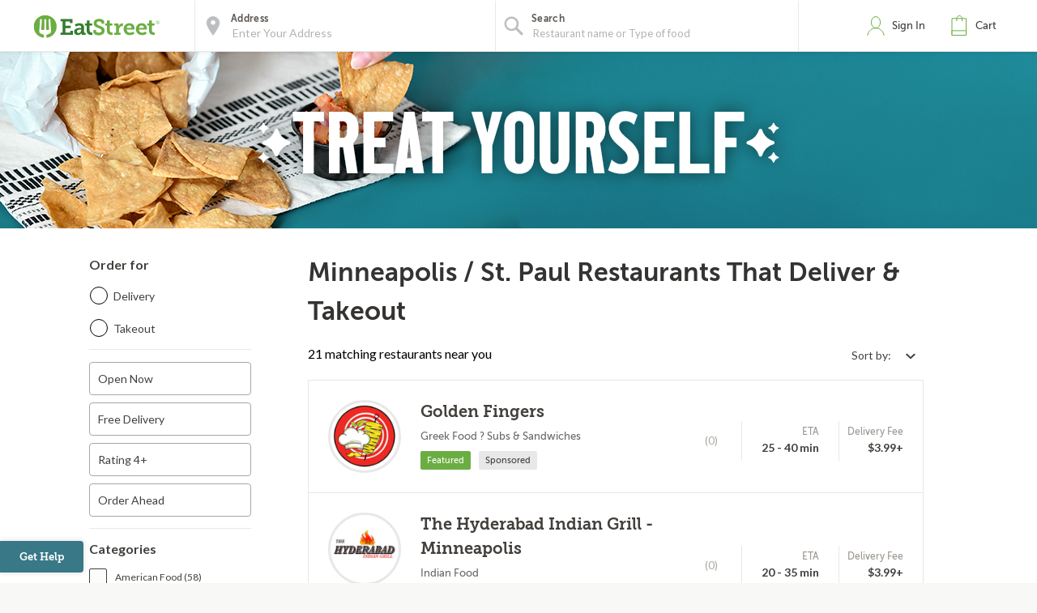

--- FILE ---
content_type: text/html;charset=UTF-8
request_url: https://eatstreet.com/twincities-mn/restaurants/china-garden-richfield
body_size: 16540
content:
<!DOCTYPE html><html lang="en"><head><style>@charset "UTF-8";[ng\:cloak],[ng-cloak],[data-ng-cloak],[x-ng-cloak],.ng-cloak,.x-ng-cloak,.ng-hide:not(.ng-hide-animate){display:none !important;}ng\:form{display:block;}.ng-animate-shim{visibility:hidden;}.ng-anchor{position:absolute;}</style>


    <meta charset="UTF-8">
    <meta name="referrer" content="origin">
    
    <style></style><title>97 Restaurants that Deliver &amp; Takeout in Minneapolis / St. Paul, MN | EatStreet.com</title><meta property="og:title" content="97 Restaurants that Deliver &amp; Takeout in Minneapolis / St. Paul, MN | EatStreet.com"><meta property="og:url" content="https://eatstreet.com/twincities-mn/restaurants?espPageNumber=1"><meta property="og:description" content="Hungry? Order food online right now. Click here to browse 97 restaurants that  deliver &amp; takeout in Minneapolis / St. Paul."><meta property="og:image:url" content="https://static.eatstreet.com/assets/images/restaurant_logos/Default.png"><meta http-equiv="origin-trial" id="origin-trial" content="[base64]"><meta id="meta-description" name="description" content="Hungry? Order food online right now. Click here to browse 97 restaurants that  deliver &amp; takeout in Minneapolis / St. Paul."><link id="meta-canonical" rel="canonical" href="https://eatstreet.com/twincities-mn/home"><meta name="address" content="undefined"><meta name="city" content="undefined"><meta name="state" content="undefined"><meta name="zip" content="undefined"><style>.active[_ngcontent-fgy-c1]{font-weight:bold !important}.active[_ngcontent-fgy-c1]:after{content:"";display:inline-block;position:absolute;width:6px;height:10px;right:12px;border-right:2px solid #387887;transform:rotate(45deg);background:transparent;border-bottom:2px solid #387887}.open[_ngcontent-fgy-c1]{height:auto;width:auto;display:inline-block}.custom_dropdown[_ngcontent-fgy-c1]{position:relative}.custom_dropdown_label[_ngcontent-fgy-c1]{padding-right:5px}.custom_dropdown_button[_ngcontent-fgy-c1]{cursor:pointer;width:auto;text-align:right;min-width:100px;padding:10px;border:none;background:transparent;font-family:"Lato", serif;color:#423F3C;font-size:14px;font-weight:400}.custom_dropdown_button[_ngcontent-fgy-c1]   img[_ngcontent-fgy-c1]{margin-left:10px;position:relative;top:2px}.custom_dropdown_button[_ngcontent-fgy-c1]:focus, .custom_dropdown_button[_ngcontent-fgy-c1]:active{outline:none}.custom_dropdown_button[_ngcontent-fgy-c1]:after{position:absolute;content:'';width:12px;height:12px;margin-left:5px;top:33%}.custom_dropdown_content[_ngcontent-fgy-c1]{display:none;width:auto;height:auto;min-width:120px;position:absolute;z-index:100;background:#fff;cursor:pointer;box-shadow:0 2px 5px #857f79;right:0}.custom_dropdown_content_mobile[_ngcontent-fgy-c1]{margin-top:-40px}.custom_dropdown_content_option[_ngcontent-fgy-c1]{padding:10px;tab-size:4;font-family:"Lato", serif;color:#423F3C;font-size:14px;width:100%;border:none;background-color:#fff;text-align:left;letter-spacing:0px;line-height:1.2;font-weight:400;font-style:normal}.custom_dropdown_content_option_disabled[_ngcontent-fgy-c1]{background:#EEECEA}</style><style>.restaurant_card[_ngcontent-fgy-c2]{position:relative;display:flex;flex-direction:column;margin:10px;border-radius:4px;box-shadow:rgba(77,77,77,0.25) 0 2px 5px 0;background:rgba(255,255,255,0.5)}@media (max-width: 320px){.restaurant_card[_ngcontent-fgy-c2]{margin:10px 5px}}.restaurant_premium-logo[_ngcontent-fgy-c2]{width:100%;max-height:150px;object-fit:cover;object-position:center;border-radius:2px 2px 0 0}.restaurant_logo[_ngcontent-fgy-c2]{width:85px;height:85px;border-radius:3px;max-width:85px;border:2px solid #E8E8E8;margin-left:10px}.restaurant_logo_rounded[_ngcontent-fgy-c2]{border-radius:50%}.restaurant__expanded-highlighted[_ngcontent-fgy-c2]{width:100%;object-fit:cover;object-position:center;border-radius:2px 2px 0 0}@media screen and (min-width: 1920px){.restaurant__expanded-highlighted[_ngcontent-fgy-c2]{border-radius:0;height:100%;max-height:100%}}</style><meta rel="x-prerender-render-id" content="dc638d28-14a2-4a4f-93b7-be76ff012f32" />
			<meta rel="x-prerender-render-at" content="2026-01-21T00:41:17.944Z" /><meta rel="x-prerender-request-id" content="9ae142ab-7136-4477-9b48-5c41b742a992" />
      		<meta rel="x-prerender-request-at" content="2026-01-21T10:46:16.552Z" /></head><body class="hide-google-recaptcha-v3 ng-scope"><meta-tags-info ng-version="9.1.13"></meta-tags-info>
    <link rel="icon" type="image/ico" href="/favicon.ico?v=2">
    <link rel="apple-touch-icon" sizes="114x114" href="/apple-touch-icon.png">
    <link rel="icon" type="image/png" sizes="32x32" href="/favicon-32x32.png">
    <link rel="icon" type="image/png" sizes="16x16" href="/favicon-16x16.png">
    <link rel="manifest" href="/manifest.json">
    <link rel="mask-icon" href="/safari-pinned-tab.svg" color="#6bad42">
    <meta name="theme-color" content="#ffffff">
    <link rel="stylesheet" href="https://static.eatstreet.com/redesign/vendor/exprecss/exprecss-bf3800cb6a.css">
    <link rel="stylesheet" href="https://fonts.googleapis.com/css?family=Lato:400,700">
    <style>
        .hero-unit--home{background-image:url("https://eatstreet.imgix.net/hero_image/0dc07fde5d8d56df1d25e4d7c531b5214182d.jpg?auto=format&h=610&q60")}
        .hero-unit--home-mobile{background-image:url("https://eatstreet.imgix.net/hero_image/994155ed62c53932d8b77ba22e9b4fe942a4e.jpg?auto=format&h=500&q35")}
        .landing-callout--image{background-image:url("https://static.eatstreet.com/assets/images/3d-text/fall2025text20251024T173837717Z.svg")}
        .landing-callout--image-mobile{background-image:url("https://static.eatstreet.com/assets/images/3d-text/mobiletext220251024T173846920Z.svg")}
        @view-transition {
            navigation: auto;
        }
        </style>
    <link rel="preload" href="https://static.eatstreet.com/shared/fonts/museo-sans/MuseoSans_700-webfont.woff2" as="font" type="font/woff2" crossorigin="">
    <link rel="preload" href="https://static.eatstreet.com/shared/fonts/museo-sans/MuseoSans_500-webfont.woff2" as="font" type="font/woff2" crossorigin="">
        <link rel="preload" href="https://static.eatstreet.com/shared/fonts/museo-slab/Museo_Slab_700-webfont.woff2" as="font" type="font/woff2" crossorigin="">
        <link rel="stylesheet" href="https://static.eatstreet.com/redesign/css/app-dfcd6d5.css">
        <!--[if IE]>
            <link rel="stylesheet" href="https://static.eatstreet.com/redesign/css/ie-0efa65dde0.css">
        <![endif]-->

    
    <div id="enhancedContent" style="display: none">
        <a>
            <div class="enhancedchat hidden-tablet">
                <span>Get Help</span>
            </div>
        </a>
    </div>
        <!--[if IE 9]>
        <div class="alert alert_unsupported">
             Get the best EatStreet experience by using Google Chrome. Check it out!</p>
            <div class="text-center">
                <a class="btn btn-primary margin-top-10 margin-bottom-10" target="_blank" href="http://google.com/chrome"> Download
            Google Chrome</a>
            </div>
        </div>
        <![endif]-->

        <!--[if lt IE 9]>
        <div class="alert alert_unsupported">
            Burned pizza! Unfortunately this browser is not compatible with our EatStreet site. Try using another browser, such as Google Chrome.</p>
            <div class="text-center">
                <a class="btn btn-primary margin-top-10 margin-bottom-10" target="_blank" href="http://google.com/chrome"> Download
            Google Chrome</a>
            </div>
        </div>
        <![endif]-->
        <meta name="viewport" content="width=device-width" initial-scale="1.0" maximum-scale="1.0" user-scalable="no">
    <iframe-styles-link link="https://static.eatstreet.com/redesign/css/iframe-babbfef2bd.css" ng-version="9.1.13"><!----></iframe-styles-link>
    <style>
        .angular-google-map-container {
            height: 300px;
        }
        .modal {
            z-index: 10000;
        }
    </style>
    <meta property="fb:app_id" content="392856994135034">
    

    
    
    

    
    

    
    


    <div id="fb-root"></div>
<div id="salesforce_pixel"></div>

<base href="/">
    <div id="fb-root"></div>
    <div class="wrapper" es-scroll-region="$orderSource.isIframe()">
            <!-- uiView: --><div ui-view="" autoscroll="false" class="ng-scope" style=""><!-- uiView: --><div ui-view="" class="ng-scope"><nav class="navbar navbar-default ng-scope" es-toggle="navigation" es-toggle-class="active" role="banner"><div class="container--fluid navbar--flex"><div id="skip"><a href="#content">Skip to main content</a></div><a ui-sref="landing" ng-click="$cart.showSidebar = false" class="logo margin-right-20" href="/"><img src="https://static.eatstreet.com/redesign/img/logos/es-logo-with-trademark.svg" class="logo-alternate" alt="EatStreet Logo"></a> <!-- ngIf: showOrderTrackingBanner() --><!-- ngIf: $stateWatcher.showSearchBar() --><div class="navbar__search ng-scope" es-address="" ng-if="$stateWatcher.showSearchBar()"><div class="navbar__search__block"><!-- ngIf: $address.showTooltip --><div title="Use my location" class="navbar__search__btn--locate" ng-click="home.useMyLocation({ maximumAge: 900000 })"></div><div class="navbar__icon"><label id="img-address-input"><img src="https://static.eatstreet.com/assets/images/icons/icon-nav-pin.svg" alt="Enter your address here to find delicious eats near you."></label></div><div class="navbar__search__block__input__container"><label id="label-address-input" class="navbar__search__block__label text-ellipsis">Address</label> <input id="address-input" aria-labelledby="label-address-input img-address-input" type="text" class="navbar__search__input navbar__search--address ng-pristine ng-untouched ng-valid ng-isolate-scope ng-empty" placeholder="Enter Your Address" options="{watchEnter: true, types: ['geocode'], country: 'us'}" on-enter="$address.searchRestaurants($address.text, $address.details, $address.filterText)" ng-keypress="$address.showTooltip = false" ng-model-options="{ debounce: 300 }" ng-autocomplete="" ng-model="$address.text" details="$address.details"></div><!-- ngIf: $user.isSignedIn() && $user.getSavedAddresses().length > 0 --></div><div es-container="header-search" class="navbar__search__block"><div class="navbar__icon ng-scope"><label for="input-search-food"><img src="https://static.eatstreet.com/assets/images/icons/icon-nav-search.svg" alt=""></label></div><div class="navbar__search__block__input__container ng-scope ng-hide" ng-show="!showAutoComplete" style=""><label for="input-search-food" class="navbar__search__block__label">Search</label> <input id="input-search-food" ng-model="search.text" class="navbar__search--cuisine ng-pristine ng-untouched ng-valid ng-empty" autocomplete="false" placeholder="What are you craving?" style=""></div><div ng-show="showAutoComplete" class="navbar__search__block__input__container ng-scope"><autocomplete attr-placeholder="Restaurant name or Type of food" show-label="true" label-search="Search" data="autoCompleteList" on-type="querySearch" id="global-search" selected-suggestion="search.selectedSuggestion" ng-model="search.obj" on-select="searchSelectedItem" min-length="minLetterForAutoComplete" item-text="name" on-enter-input-text="onEnterSearchEvent" on-clear="clear" class="ng-pristine ng-untouched ng-valid ng-isolate-scope ng-empty" style=""><div class="autocomplete " id=""><!-- ngIf: showLabel --><label ng-if="showLabel" for="search-autocomplete" class="navbar__search__block__label text-ellipsis ng-binding ng-scope" style="">Search</label><!-- end ngIf: showLabel --> <input type="text" ng-model="searchParam" placeholder="Restaurant name or Type of food" class="navbar__search__input navbar__search--cuisine ng-empty ng-valid-required" tabindex="" id="search-autocomplete" name="" ng-keypress="$event.keyCode === 13 &amp;&amp; onEnter(searchParam)" ng-required="" autocomplete="false" ng-model-options="{ debounce: 300 }" ng-click="clickTextBox()" style=""> <button class="clear-button ng-hide" ng-show="searchParam.length > 0" ng-click="searchParam = ''; clearButtonPress($event); returnFocus()" style="">clear</button><!-- ngIf: !noAutoSort --><ul ng-if="!noAutoSort" ng-show="completing &amp;&amp; (suggestions | filter:searchFilter).length > 0" class="ng-scope ng-hide" style=""><!-- ngRepeat: suggestion in suggestions | filter:searchFilter | orderBy:'toString()' track by $index --></ul><!-- end ngIf: !noAutoSort --><!-- ngIf: noAutoSort --></div></autocomplete></div></div><div es-content="header-search" class="ng-isolate-scope"></div></div><!-- end ngIf: $stateWatcher.showSearchBar() --><ul class="navbar__list"><!-- ngIf: showPartnerLink --><!-- ngIf: !$serverConfig.use_account_dropdown --><li ng-if="!$serverConfig.use_account_dropdown" es-signin-button="btn-sign-in-alternate remove-margin" class="ng-scope"><div class="is-clickable" ng-click="goToNext()" title="Click here to review your EatStreet account"><div class="navbar__icon"><img src="https://static.eatstreet.com/assets/images/icons/icon-nav-profile.svg" alt="profile" class="navbar__icon--profile"></div><!-- ngIf: !$user.isSignedIn() --><a tabindex="0" role="button" ng-if="!$user.isSignedIn()" class="btn btn-sign-in visible_focus ng-scope btn-sign-in-alternate remove-margin" ng-class="signinClasses" id="menu-signin">Sign In</a><!-- end ngIf: !$user.isSignedIn() --> <!-- ngIf: $user.isSignedIn() --></div></li><!-- end ngIf: !$serverConfig.use_account_dropdown --><!-- ngIf: $serverConfig.use_account_dropdown --><li class="is-clickable"><div tabindex="0" role="button" aria-pressed="false" ng-click="$cart.cartClicked()" ng-keydown="($event.keyCode === 13 || $event.keyCode === 32) &amp;&amp; $cart.cartClicked()"><!-- ngIf: $cartState.showPopup --><div class="navbar__icon" title="Click here to view your cart."><img src="https://static.eatstreet.com/assets/images/icons/icon-nav-cart.svg" alt="cart"></div><a>Cart <!-- ngIf: $cart.getDisplayCartCount() > 0 --></a></div></li></ul></div></nav><!-- ngIf: $serverConfig.support_message --><!-- ngIf: locale && getLocaleAlert() --><!-- uiView: --><div ui-view="" autoscroll="false" class="ui-wrapper ng-scope" style=""><!-- ngIf: listCtrl.showExpressModal --><!-- ngIf: ::$orderSource.isCampusSpecial() --><!-- ngIf: $orderSource.isCas() && $order.getRestaurant().casDomain --><!-- ngIf: ::$orderSource.isTown2Go() --><!-- ngIf: ::$marketing.isFoodPromo() --><!-- ngIf: ::$marketing.isLocalePromo() --><!-- ngIf: ::$marketing.isRewardsPromo() --><!-- ngIf: $orderSource.isTown2Go() || $orderSource.isWildCat() || $orderSource.isJayHawk() --><!-- ngIf: listCtrl.hasDesktopGroupImage() --><div ng-init="listCtrl.getBanner()" class="ng-scope"><!-- ngIf: !listCtrl.hasDesktopGroupImage() --><div ng-if="!listCtrl.hasDesktopGroupImage()" class="ng-scope"><!-- ngIf: !listCtrl.hasBanner() --><!-- ngIf: listCtrl.hasBanner() && !listCtrl.hasDesktopGroupImage() --><div class="hero-unit hero-unit--rest-list-banner-background ng-scope" ng-style="{'background-image': 'url(' + listCtrl.getBannerBackground() + ')'}" ng-if="listCtrl.hasBanner() &amp;&amp; !listCtrl.hasDesktopGroupImage()" style="background-image: url(&quot;https://static.eatstreet.com/assets/images/restaurant_list_banner_images/chips220241109T183807541Z_background.png&quot;);"><div class="container--fluid center-relative hero-unit--rest-list-banner-text-image"><img ng-src="https://static.eatstreet.com/assets/images/restaurant_list_banner_images/24restolistspringtreatyou20241109T183806832Z.svg" alt="" style="max-width: 700px" src="https://static.eatstreet.com/assets/images/restaurant_list_banner_images/24restolistspringtreatyou20241109T183806832Z.svg"></div></div><!-- end ngIf: listCtrl.hasBanner() && !listCtrl.hasDesktopGroupImage() --></div><!-- end ngIf: !listCtrl.hasDesktopGroupImage() --></div><!-- ngIf: listCtrl.building --><restaurant-list sidebar-alternate="::listCtrl.sidebarAlternate" go-to-building="listCtrl.goToBuilding()" valid-building="!! listCtrl.building" open-modal="listCtrl.showExpressModal = true" show-loyalty-intro="!$marketing.isRewardsPromo() &amp;&amp; !$user.getUser().hasSeenLoyaltyIntro" restaurants="listCtrl.restaurants" for-this-address="listCtrl.forThisAddress" show-dollar-signs="listCtrl.showDollarSigns" location="listCtrl.location" show-reordering="listCtrl.showReordering" reordering="listCtrl.reordering" filters="listCtrl.filters" coupons="listCtrl.coupons" on-show-confirm-address="listCtrl.showConfirmAddress()" on-get-address="listCtrl.getAddress()" show-delivery-banner="listCtrl.showDeliveryBanner" show-free-delivery-banner="listCtrl.showFreeDeliveryBanner" free-delivery-banner-end-date="listCtrl.freeDeliveryBannerEndDate" free-locale-display-name="listCtrl.freeLocaleDisplayName" show-restyle-free-delivery="listCtrl.showRestyleFreeDelivery" delivery-promo-price-display="listCtrl.deliveryPromoPriceDisplay" promo-header="listCtrl.promoHeader" promo="listCtrl.promo" promo-type="listCtrl.promoType" show-franchise-promo="listCtrl.showFranchisePromo" promo-message="listCtrl.promoMessage" promo-modal-type="listCtrl.promoModalType" promo-modal-link-text="listCtrl.promoModalLinkText" is-activated="listCtrl.isActivated" promo-duration="listCtrl.promoDuration" promo-days-remaining="listCtrl.promoDaysRemaining" promotion-modal-image-url="listCtrl.promotionModalImageUrl" promotion-modal-message="listCtrl.promotionModalMessage" promotion-terms-conditions-header="listCtrl.promotionTermsConditionsHeader" use-flash-styling="listCtrl.useFlashStyling" promo-end-date="$ctrl.promoEndDate" promotion-terms-conditions-details="listCtrl.promotionTermsConditionsDetails" show-alcohol-legal-text="listCtrl.hasAlcoholDelivery" class="ng-scope ng-isolate-scope"><main class="restaurants-list" id="main_content" role="main" tabindex="-1"><confirm-address on-cuisine-restaurant-search="$ctrl.onCuisineRestaurantSearch({address: address, details: details})" cuisine-page="$ctrl.cuisinePage" class="ng-isolate-scope"><!-- ngIf: $ctrl.getShowConfirmAddress() --></confirm-address><!-- ngIf: !!$serverConfig['display-leave-at-your-door-alert-web'] --><div class="restaurants-list_filters"><!-- ngIf: ::!$ctrl.sidebarAlternate --><list-sidebar class="filters-sidebar ng-scope ng-isolate-scope" ng-if="::!$ctrl.sidebarAlternate" restaurants="$ctrl.restaurants" location="$ctrl.location" filters="$ctrl.filters" coupons="$ctrl.coupons" coupon-choices="$ctrl.couponChoices" cuisine-page="$ctrl.cuisinePage"><div class="margin-right-20"><div class="restaurants_filters ng-isolate-scope" restaurants="$ctrl.restaurants" location="$ctrl.location" filters="$ctrl.filters" cuisine-page="$ctrl.cuisinePage"><div class="filters_body"><div class="row filters-section filters-section_sticky"><h2 class="filters-section_header text-left">Order for</h2><div class="filters_radio radio radio_blue"><div class="filters_radio_container"><input type="radio" name="filters-delivery-or-takeout" id="filters-checkbox-delivery" class="filters_radio_container_item ng-pristine ng-untouched ng-valid ng-not-empty" value="delivery" ng-model="$order.getOrder().deliveryMethod" ng-change="$order.getOrder().userSelectedDeliveryMethod = $order.getOrder().deliveryMethod" ng-click="trackMenuFilterDeliveryOrTakeoutClick('Delivery')"> <label for="filters-checkbox-delivery" class="filters_radio_container_label">Delivery</label></div><div class="filters_radio_container"><input type="radio" class="filters_radio_container_item ng-pristine ng-untouched ng-valid ng-not-empty" id="filters-checkbox-takeout" value="free" name="filters-delivery-or-takeout" ng-model="$order.getOrder().deliveryMethod" ng-change="$order.getOrder().userSelectedDeliveryMethod = $order.getOrder().deliveryMethod" ng-click="trackMenuFilterDeliveryOrTakeoutClick('Takeout')"> <label for="filters-checkbox-takeout" class="filters_radio_container_label">Takeout</label></div></div></div><div es-content="header-search" class="ng-isolate-scope"></div><!-- ngRepeat: category in categories --><div class="row filters-section ng-scope" ng-repeat="category in categories"><!-- ngRepeat: filter in category.filters --><!-- ngIf: !filter.exclude() --><div class="custom_checkbox ng-scope" ng-repeat="filter in category.filters" ng-if="!filter.exclude()"><input type="checkbox" class="not-visible ng-pristine ng-untouched ng-valid ng-empty" ng-model="filter.active" ng-change="trackMenuFilterCheckboxClick(filter.name, filter.active)" id="filter-Open Now"> <label for="filter-Open Now" class="ng-binding">Open Now</label></div><!-- end ngIf: !filter.exclude() --><!-- end ngRepeat: filter in category.filters --><!-- ngIf: !filter.exclude() --><div class="custom_checkbox ng-scope" ng-repeat="filter in category.filters" ng-if="!filter.exclude()"><input type="checkbox" class="not-visible ng-pristine ng-untouched ng-valid ng-empty" ng-model="filter.active" ng-change="trackMenuFilterCheckboxClick(filter.name, filter.active)" id="filter-Free Delivery"> <label for="filter-Free Delivery" class="ng-binding">Free Delivery</label></div><!-- end ngIf: !filter.exclude() --><!-- end ngRepeat: filter in category.filters --><!-- ngIf: !filter.exclude() --><div class="custom_checkbox ng-scope" ng-repeat="filter in category.filters" ng-if="!filter.exclude()"><input type="checkbox" class="not-visible ng-pristine ng-untouched ng-valid ng-empty" ng-model="filter.active" ng-change="trackMenuFilterCheckboxClick(filter.name, filter.active)" id="filter-Rating 4+"> <label for="filter-Rating 4+" class="ng-binding">Rating 4+</label></div><!-- end ngIf: !filter.exclude() --><!-- end ngRepeat: filter in category.filters --><!-- ngIf: !filter.exclude() --><!-- end ngRepeat: filter in category.filters --><!-- ngIf: !filter.exclude() --><div class="custom_checkbox ng-scope" ng-repeat="filter in category.filters" ng-if="!filter.exclude()"><input type="checkbox" class="not-visible ng-pristine ng-untouched ng-valid ng-empty" ng-model="filter.active" ng-change="trackMenuFilterCheckboxClick(filter.name, filter.active)" id="filter-Order Ahead"> <label for="filter-Order Ahead" class="ng-binding">Order Ahead</label></div><!-- end ngIf: !filter.exclude() --><!-- end ngRepeat: filter in category.filters --><!-- ngIf: !filter.exclude() --><!-- end ngRepeat: filter in category.filters --><!-- ngIf: !filter.exclude() --><!-- end ngRepeat: filter in category.filters --><!-- ngIf: !filter.exclude() --><!-- end ngRepeat: filter in category.filters --><!-- ngIf: !filter.exclude() --><!-- end ngRepeat: filter in category.filters --><!-- ngIf: !filter.exclude() --><!-- end ngRepeat: filter in category.filters --><!-- ngIf: !filter.exclude() --><!-- end ngRepeat: filter in category.filters --><!-- ngIf: !filter.exclude() --><!-- end ngRepeat: filter in category.filters --><!-- ngIf: !filter.exclude() --><!-- end ngRepeat: filter in category.filters --><!-- ngIf: !filter.exclude() --><!-- end ngRepeat: filter in category.filters --><!-- ngIf: !filter.exclude() --><!-- end ngRepeat: filter in category.filters --><!-- ngIf: !filter.exclude() --><!-- end ngRepeat: filter in category.filters --><!-- ngIf: !filter.exclude() --><!-- end ngRepeat: filter in category.filters --><!-- ngIf: !filter.exclude() --><!-- end ngRepeat: filter in category.filters --><!-- ngIf: !filter.exclude() --><!-- end ngRepeat: filter in category.filters --><!-- ngIf: !filter.exclude() --><!-- end ngRepeat: filter in category.filters --><!-- ngIf: !filter.exclude() --><!-- end ngRepeat: filter in category.filters --></div><!-- end ngRepeat: category in categories --><div class="row filters-section"><h2 class="filters-section_header text-left">Categories</h2><ul class="filters-section_checkoxes"><!-- ngRepeat: cuisineFilter in cuisineFiltersFromRestaurants | orderBy: 'name' --><li ng-repeat="cuisineFilter in cuisineFiltersFromRestaurants | orderBy: 'name'" class="li margin-bottom-10 ng-scope"><div class="checkbox checkbox_blue"><input tabindex="0" class="not-visible ng-pristine ng-untouched ng-valid ng-empty" title="American Food" id="filter-cuisine-American Food" type="checkbox" ng-model="cuisineFilter.active" ng-change="toggleCuisineFilter(cuisineFilter.name); trackMenuFilterCheckboxClick(cuisineFilter.name, cuisineFilter.active)"> <label tabindex="-1" for="filter-cuisine-American Food" class="checkbox-input"></label> <label tabindex="-1" for="filter-cuisine-American Food" class="checkbox-sidelabel ng-binding">American Food (58)</label></div></li><!-- end ngRepeat: cuisineFilter in cuisineFiltersFromRestaurants | orderBy: 'name' --><li ng-repeat="cuisineFilter in cuisineFiltersFromRestaurants | orderBy: 'name'" class="li margin-bottom-10 ng-scope"><div class="checkbox checkbox_blue"><input tabindex="0" class="not-visible ng-pristine ng-untouched ng-valid ng-empty" title="Bakery Food" id="filter-cuisine-Bakery Food" type="checkbox" ng-model="cuisineFilter.active" ng-change="toggleCuisineFilter(cuisineFilter.name); trackMenuFilterCheckboxClick(cuisineFilter.name, cuisineFilter.active)"> <label tabindex="-1" for="filter-cuisine-Bakery Food" class="checkbox-input"></label> <label tabindex="-1" for="filter-cuisine-Bakery Food" class="checkbox-sidelabel ng-binding">Bakery Food (36)</label></div></li><!-- end ngRepeat: cuisineFilter in cuisineFiltersFromRestaurants | orderBy: 'name' --><li ng-repeat="cuisineFilter in cuisineFiltersFromRestaurants | orderBy: 'name'" class="li margin-bottom-10 ng-scope"><div class="checkbox checkbox_blue"><input tabindex="0" class="not-visible ng-pristine ng-untouched ng-valid ng-empty" title="Bar/Pub Food" id="filter-cuisine-Bar/Pub Food" type="checkbox" ng-model="cuisineFilter.active" ng-change="toggleCuisineFilter(cuisineFilter.name); trackMenuFilterCheckboxClick(cuisineFilter.name, cuisineFilter.active)"> <label tabindex="-1" for="filter-cuisine-Bar/Pub Food" class="checkbox-input"></label> <label tabindex="-1" for="filter-cuisine-Bar/Pub Food" class="checkbox-sidelabel ng-binding">Bar/Pub Food (16)</label></div></li><!-- end ngRepeat: cuisineFilter in cuisineFiltersFromRestaurants | orderBy: 'name' --><li ng-repeat="cuisineFilter in cuisineFiltersFromRestaurants | orderBy: 'name'" class="li margin-bottom-10 ng-scope"><div class="checkbox checkbox_blue"><input tabindex="0" class="not-visible ng-pristine ng-untouched ng-valid ng-empty" title="Breakfast" id="filter-cuisine-Breakfast" type="checkbox" ng-model="cuisineFilter.active" ng-change="toggleCuisineFilter(cuisineFilter.name); trackMenuFilterCheckboxClick(cuisineFilter.name, cuisineFilter.active)"> <label tabindex="-1" for="filter-cuisine-Breakfast" class="checkbox-input"></label> <label tabindex="-1" for="filter-cuisine-Breakfast" class="checkbox-sidelabel ng-binding">Breakfast (36)</label></div></li><!-- end ngRepeat: cuisineFilter in cuisineFiltersFromRestaurants | orderBy: 'name' --><li ng-repeat="cuisineFilter in cuisineFiltersFromRestaurants | orderBy: 'name'" class="li margin-bottom-10 ng-scope"><div class="checkbox checkbox_blue"><input tabindex="0" class="not-visible ng-pristine ng-untouched ng-valid ng-empty" title="Burgers" id="filter-cuisine-Burgers" type="checkbox" ng-model="cuisineFilter.active" ng-change="toggleCuisineFilter(cuisineFilter.name); trackMenuFilterCheckboxClick(cuisineFilter.name, cuisineFilter.active)"> <label tabindex="-1" for="filter-cuisine-Burgers" class="checkbox-input"></label> <label tabindex="-1" for="filter-cuisine-Burgers" class="checkbox-sidelabel ng-binding">Burgers (62)</label></div></li><!-- end ngRepeat: cuisineFilter in cuisineFiltersFromRestaurants | orderBy: 'name' --><li ng-repeat="cuisineFilter in cuisineFiltersFromRestaurants | orderBy: 'name'" class="li margin-bottom-10 ng-scope"><div class="checkbox checkbox_blue"><input tabindex="0" class="not-visible ng-pristine ng-untouched ng-valid ng-empty" title="Chinese Food" id="filter-cuisine-Chinese Food" type="checkbox" ng-model="cuisineFilter.active" ng-change="toggleCuisineFilter(cuisineFilter.name); trackMenuFilterCheckboxClick(cuisineFilter.name, cuisineFilter.active)"> <label tabindex="-1" for="filter-cuisine-Chinese Food" class="checkbox-input"></label> <label tabindex="-1" for="filter-cuisine-Chinese Food" class="checkbox-sidelabel ng-binding">Chinese Food (1)</label></div></li><!-- end ngRepeat: cuisineFilter in cuisineFiltersFromRestaurants | orderBy: 'name' --><li ng-repeat="cuisineFilter in cuisineFiltersFromRestaurants | orderBy: 'name'" class="li margin-bottom-10 ng-scope"><div class="checkbox checkbox_blue"><input tabindex="0" class="not-visible ng-pristine ng-untouched ng-valid ng-empty" title="Coffee &amp; Tea" id="filter-cuisine-Coffee &amp; Tea" type="checkbox" ng-model="cuisineFilter.active" ng-change="toggleCuisineFilter(cuisineFilter.name); trackMenuFilterCheckboxClick(cuisineFilter.name, cuisineFilter.active)"> <label tabindex="-1" for="filter-cuisine-Coffee &amp; Tea" class="checkbox-input"></label> <label tabindex="-1" for="filter-cuisine-Coffee &amp; Tea" class="checkbox-sidelabel ng-binding">Coffee &amp; Tea (1)</label></div></li><!-- end ngRepeat: cuisineFilter in cuisineFiltersFromRestaurants | orderBy: 'name' --><li ng-repeat="cuisineFilter in cuisineFiltersFromRestaurants | orderBy: 'name'" class="li margin-bottom-10 ng-scope"><div class="checkbox checkbox_blue"><input tabindex="0" class="not-visible ng-pristine ng-untouched ng-valid ng-empty" title="Comfort Food" id="filter-cuisine-Comfort Food" type="checkbox" ng-model="cuisineFilter.active" ng-change="toggleCuisineFilter(cuisineFilter.name); trackMenuFilterCheckboxClick(cuisineFilter.name, cuisineFilter.active)"> <label tabindex="-1" for="filter-cuisine-Comfort Food" class="checkbox-input"></label> <label tabindex="-1" for="filter-cuisine-Comfort Food" class="checkbox-sidelabel ng-binding">Comfort Food (35)</label></div></li><!-- end ngRepeat: cuisineFilter in cuisineFiltersFromRestaurants | orderBy: 'name' --><li ng-repeat="cuisineFilter in cuisineFiltersFromRestaurants | orderBy: 'name'" class="li margin-bottom-10 ng-scope"><div class="checkbox checkbox_blue"><input tabindex="0" class="not-visible ng-pristine ng-untouched ng-valid ng-empty" title="Convenience Store" id="filter-cuisine-Convenience Store" type="checkbox" ng-model="cuisineFilter.active" ng-change="toggleCuisineFilter(cuisineFilter.name); trackMenuFilterCheckboxClick(cuisineFilter.name, cuisineFilter.active)"> <label tabindex="-1" for="filter-cuisine-Convenience Store" class="checkbox-input"></label> <label tabindex="-1" for="filter-cuisine-Convenience Store" class="checkbox-sidelabel ng-binding">Convenience Store (35)</label></div></li><!-- end ngRepeat: cuisineFilter in cuisineFiltersFromRestaurants | orderBy: 'name' --><li ng-repeat="cuisineFilter in cuisineFiltersFromRestaurants | orderBy: 'name'" class="li margin-bottom-10 ng-scope"><div class="checkbox checkbox_blue"><input tabindex="0" class="not-visible ng-pristine ng-untouched ng-valid ng-empty" title="Deli" id="filter-cuisine-Deli" type="checkbox" ng-model="cuisineFilter.active" ng-change="toggleCuisineFilter(cuisineFilter.name); trackMenuFilterCheckboxClick(cuisineFilter.name, cuisineFilter.active)"> <label tabindex="-1" for="filter-cuisine-Deli" class="checkbox-input"></label> <label tabindex="-1" for="filter-cuisine-Deli" class="checkbox-sidelabel ng-binding">Deli (35)</label></div></li><!-- end ngRepeat: cuisineFilter in cuisineFiltersFromRestaurants | orderBy: 'name' --><li ng-repeat="cuisineFilter in cuisineFiltersFromRestaurants | orderBy: 'name'" class="li margin-bottom-10 ng-scope"><div class="checkbox checkbox_blue"><input tabindex="0" class="not-visible ng-pristine ng-untouched ng-valid ng-empty" title="Dessert" id="filter-cuisine-Dessert" type="checkbox" ng-model="cuisineFilter.active" ng-change="toggleCuisineFilter(cuisineFilter.name); trackMenuFilterCheckboxClick(cuisineFilter.name, cuisineFilter.active)"> <label tabindex="-1" for="filter-cuisine-Dessert" class="checkbox-input"></label> <label tabindex="-1" for="filter-cuisine-Dessert" class="checkbox-sidelabel ng-binding">Dessert (55)</label></div></li><!-- end ngRepeat: cuisineFilter in cuisineFiltersFromRestaurants | orderBy: 'name' --><li ng-repeat="cuisineFilter in cuisineFiltersFromRestaurants | orderBy: 'name'" class="li margin-bottom-10 ng-scope"><div class="checkbox checkbox_blue"><input tabindex="0" class="not-visible ng-pristine ng-untouched ng-valid ng-empty" title="Dinner" id="filter-cuisine-Dinner" type="checkbox" ng-model="cuisineFilter.active" ng-change="toggleCuisineFilter(cuisineFilter.name); trackMenuFilterCheckboxClick(cuisineFilter.name, cuisineFilter.active)"> <label tabindex="-1" for="filter-cuisine-Dinner" class="checkbox-input"></label> <label tabindex="-1" for="filter-cuisine-Dinner" class="checkbox-sidelabel ng-binding">Dinner (38)</label></div></li><!-- end ngRepeat: cuisineFilter in cuisineFiltersFromRestaurants | orderBy: 'name' --><li ng-repeat="cuisineFilter in cuisineFiltersFromRestaurants | orderBy: 'name'" class="li margin-bottom-10 ng-scope"><div class="checkbox checkbox_blue"><input tabindex="0" class="not-visible ng-pristine ng-untouched ng-valid ng-empty" title="Fast Food" id="filter-cuisine-Fast Food" type="checkbox" ng-model="cuisineFilter.active" ng-change="toggleCuisineFilter(cuisineFilter.name); trackMenuFilterCheckboxClick(cuisineFilter.name, cuisineFilter.active)"> <label tabindex="-1" for="filter-cuisine-Fast Food" class="checkbox-input"></label> <label tabindex="-1" for="filter-cuisine-Fast Food" class="checkbox-sidelabel ng-binding">Fast Food (58)</label></div></li><!-- end ngRepeat: cuisineFilter in cuisineFiltersFromRestaurants | orderBy: 'name' --><li ng-repeat="cuisineFilter in cuisineFiltersFromRestaurants | orderBy: 'name'" class="li margin-bottom-10 ng-scope"><div class="checkbox checkbox_blue"><input tabindex="0" class="not-visible ng-pristine ng-untouched ng-valid ng-empty" title="Greek Food" id="filter-cuisine-Greek Food" type="checkbox" ng-model="cuisineFilter.active" ng-change="toggleCuisineFilter(cuisineFilter.name); trackMenuFilterCheckboxClick(cuisineFilter.name, cuisineFilter.active)"> <label tabindex="-1" for="filter-cuisine-Greek Food" class="checkbox-input"></label> <label tabindex="-1" for="filter-cuisine-Greek Food" class="checkbox-sidelabel ng-binding">Greek Food (3)</label></div></li><!-- end ngRepeat: cuisineFilter in cuisineFiltersFromRestaurants | orderBy: 'name' --><li ng-repeat="cuisineFilter in cuisineFiltersFromRestaurants | orderBy: 'name'" class="li margin-bottom-10 ng-scope"><div class="checkbox checkbox_blue"><input tabindex="0" class="not-visible ng-pristine ng-untouched ng-valid ng-empty" title="Grocery" id="filter-cuisine-Grocery" type="checkbox" ng-model="cuisineFilter.active" ng-change="toggleCuisineFilter(cuisineFilter.name); trackMenuFilterCheckboxClick(cuisineFilter.name, cuisineFilter.active)"> <label tabindex="-1" for="filter-cuisine-Grocery" class="checkbox-input"></label> <label tabindex="-1" for="filter-cuisine-Grocery" class="checkbox-sidelabel ng-binding">Grocery (35)</label></div></li><!-- end ngRepeat: cuisineFilter in cuisineFiltersFromRestaurants | orderBy: 'name' --><li ng-repeat="cuisineFilter in cuisineFiltersFromRestaurants | orderBy: 'name'" class="li margin-bottom-10 ng-scope"><div class="checkbox checkbox_blue"><input tabindex="0" class="not-visible ng-pristine ng-untouched ng-valid ng-empty" title="Healthy Food" id="filter-cuisine-Healthy Food" type="checkbox" ng-model="cuisineFilter.active" ng-change="toggleCuisineFilter(cuisineFilter.name); trackMenuFilterCheckboxClick(cuisineFilter.name, cuisineFilter.active)"> <label tabindex="-1" for="filter-cuisine-Healthy Food" class="checkbox-input"></label> <label tabindex="-1" for="filter-cuisine-Healthy Food" class="checkbox-sidelabel ng-binding">Healthy Food (55)</label></div></li><!-- end ngRepeat: cuisineFilter in cuisineFiltersFromRestaurants | orderBy: 'name' --><li ng-repeat="cuisineFilter in cuisineFiltersFromRestaurants | orderBy: 'name'" class="li margin-bottom-10 ng-scope"><div class="checkbox checkbox_blue"><input tabindex="0" class="not-visible ng-pristine ng-untouched ng-valid ng-empty" title="Ice Cream &amp; Frozen Yogurt" id="filter-cuisine-Ice Cream &amp; Frozen Yogurt" type="checkbox" ng-model="cuisineFilter.active" ng-change="toggleCuisineFilter(cuisineFilter.name); trackMenuFilterCheckboxClick(cuisineFilter.name, cuisineFilter.active)"> <label tabindex="-1" for="filter-cuisine-Ice Cream &amp; Frozen Yogurt" class="checkbox-input"></label> <label tabindex="-1" for="filter-cuisine-Ice Cream &amp; Frozen Yogurt" class="checkbox-sidelabel ng-binding">Ice Cream &amp; Frozen Yogurt (1)</label></div></li><!-- end ngRepeat: cuisineFilter in cuisineFiltersFromRestaurants | orderBy: 'name' --><li ng-repeat="cuisineFilter in cuisineFiltersFromRestaurants | orderBy: 'name'" class="li margin-bottom-10 ng-scope"><div class="checkbox checkbox_blue"><input tabindex="0" class="not-visible ng-pristine ng-untouched ng-valid ng-empty" title="Indian Food" id="filter-cuisine-Indian Food" type="checkbox" ng-model="cuisineFilter.active" ng-change="toggleCuisineFilter(cuisineFilter.name); trackMenuFilterCheckboxClick(cuisineFilter.name, cuisineFilter.active)"> <label tabindex="-1" for="filter-cuisine-Indian Food" class="checkbox-input"></label> <label tabindex="-1" for="filter-cuisine-Indian Food" class="checkbox-sidelabel ng-binding">Indian Food (4)</label></div></li><!-- end ngRepeat: cuisineFilter in cuisineFiltersFromRestaurants | orderBy: 'name' --><li ng-repeat="cuisineFilter in cuisineFiltersFromRestaurants | orderBy: 'name'" class="li margin-bottom-10 ng-scope"><div class="checkbox checkbox_blue"><input tabindex="0" class="not-visible ng-pristine ng-untouched ng-valid ng-empty" title="Late Night Food" id="filter-cuisine-Late Night Food" type="checkbox" ng-model="cuisineFilter.active" ng-change="toggleCuisineFilter(cuisineFilter.name); trackMenuFilterCheckboxClick(cuisineFilter.name, cuisineFilter.active)"> <label tabindex="-1" for="filter-cuisine-Late Night Food" class="checkbox-input"></label> <label tabindex="-1" for="filter-cuisine-Late Night Food" class="checkbox-sidelabel ng-binding">Late Night Food (37)</label></div></li><!-- end ngRepeat: cuisineFilter in cuisineFiltersFromRestaurants | orderBy: 'name' --><li ng-repeat="cuisineFilter in cuisineFiltersFromRestaurants | orderBy: 'name'" class="li margin-bottom-10 ng-scope"><div class="checkbox checkbox_blue"><input tabindex="0" class="not-visible ng-pristine ng-untouched ng-valid ng-empty" title="Lunch" id="filter-cuisine-Lunch" type="checkbox" ng-model="cuisineFilter.active" ng-change="toggleCuisineFilter(cuisineFilter.name); trackMenuFilterCheckboxClick(cuisineFilter.name, cuisineFilter.active)"> <label tabindex="-1" for="filter-cuisine-Lunch" class="checkbox-input"></label> <label tabindex="-1" for="filter-cuisine-Lunch" class="checkbox-sidelabel ng-binding">Lunch (39)</label></div></li><!-- end ngRepeat: cuisineFilter in cuisineFiltersFromRestaurants | orderBy: 'name' --><li ng-repeat="cuisineFilter in cuisineFiltersFromRestaurants | orderBy: 'name'" class="li margin-bottom-10 ng-scope"><div class="checkbox checkbox_blue"><input tabindex="0" class="not-visible ng-pristine ng-untouched ng-valid ng-empty" title="Mediterranean Food" id="filter-cuisine-Mediterranean Food" type="checkbox" ng-model="cuisineFilter.active" ng-change="toggleCuisineFilter(cuisineFilter.name); trackMenuFilterCheckboxClick(cuisineFilter.name, cuisineFilter.active)"> <label tabindex="-1" for="filter-cuisine-Mediterranean Food" class="checkbox-input"></label> <label tabindex="-1" for="filter-cuisine-Mediterranean Food" class="checkbox-sidelabel ng-binding">Mediterranean Food (5)</label></div></li><!-- end ngRepeat: cuisineFilter in cuisineFiltersFromRestaurants | orderBy: 'name' --><li ng-repeat="cuisineFilter in cuisineFiltersFromRestaurants | orderBy: 'name'" class="li margin-bottom-10 ng-scope"><div class="checkbox checkbox_blue"><input tabindex="0" class="not-visible ng-pristine ng-untouched ng-valid ng-empty" title="Middle Eastern Food" id="filter-cuisine-Middle Eastern Food" type="checkbox" ng-model="cuisineFilter.active" ng-change="toggleCuisineFilter(cuisineFilter.name); trackMenuFilterCheckboxClick(cuisineFilter.name, cuisineFilter.active)"> <label tabindex="-1" for="filter-cuisine-Middle Eastern Food" class="checkbox-input"></label> <label tabindex="-1" for="filter-cuisine-Middle Eastern Food" class="checkbox-sidelabel ng-binding">Middle Eastern Food (2)</label></div></li><!-- end ngRepeat: cuisineFilter in cuisineFiltersFromRestaurants | orderBy: 'name' --><li ng-repeat="cuisineFilter in cuisineFiltersFromRestaurants | orderBy: 'name'" class="li margin-bottom-10 ng-scope"><div class="checkbox checkbox_blue"><input tabindex="0" class="not-visible ng-pristine ng-untouched ng-valid ng-empty" title="Pakistani Food" id="filter-cuisine-Pakistani Food" type="checkbox" ng-model="cuisineFilter.active" ng-change="toggleCuisineFilter(cuisineFilter.name); trackMenuFilterCheckboxClick(cuisineFilter.name, cuisineFilter.active)"> <label tabindex="-1" for="filter-cuisine-Pakistani Food" class="checkbox-input"></label> <label tabindex="-1" for="filter-cuisine-Pakistani Food" class="checkbox-sidelabel ng-binding">Pakistani Food (1)</label></div></li><!-- end ngRepeat: cuisineFilter in cuisineFiltersFromRestaurants | orderBy: 'name' --><li ng-repeat="cuisineFilter in cuisineFiltersFromRestaurants | orderBy: 'name'" class="li margin-bottom-10 ng-scope"><div class="checkbox checkbox_blue"><input tabindex="0" class="not-visible ng-pristine ng-untouched ng-valid ng-empty" title="Pasta" id="filter-cuisine-Pasta" type="checkbox" ng-model="cuisineFilter.active" ng-change="toggleCuisineFilter(cuisineFilter.name); trackMenuFilterCheckboxClick(cuisineFilter.name, cuisineFilter.active)"> <label tabindex="-1" for="filter-cuisine-Pasta" class="checkbox-input"></label> <label tabindex="-1" for="filter-cuisine-Pasta" class="checkbox-sidelabel ng-binding">Pasta (1)</label></div></li><!-- end ngRepeat: cuisineFilter in cuisineFiltersFromRestaurants | orderBy: 'name' --><li ng-repeat="cuisineFilter in cuisineFiltersFromRestaurants | orderBy: 'name'" class="li margin-bottom-10 ng-scope"><div class="checkbox checkbox_blue"><input tabindex="0" class="not-visible ng-pristine ng-untouched ng-valid ng-empty" title="Pizza" id="filter-cuisine-Pizza" type="checkbox" ng-model="cuisineFilter.active" ng-change="toggleCuisineFilter(cuisineFilter.name); trackMenuFilterCheckboxClick(cuisineFilter.name, cuisineFilter.active)"> <label tabindex="-1" for="filter-cuisine-Pizza" class="checkbox-input"></label> <label tabindex="-1" for="filter-cuisine-Pizza" class="checkbox-sidelabel ng-binding">Pizza (40)</label></div></li><!-- end ngRepeat: cuisineFilter in cuisineFiltersFromRestaurants | orderBy: 'name' --><li ng-repeat="cuisineFilter in cuisineFiltersFromRestaurants | orderBy: 'name'" class="li margin-bottom-10 ng-scope"><div class="checkbox checkbox_blue"><input tabindex="0" class="not-visible ng-pristine ng-untouched ng-valid ng-empty" title="Smoothies &amp; Juices" id="filter-cuisine-Smoothies &amp; Juices" type="checkbox" ng-model="cuisineFilter.active" ng-change="toggleCuisineFilter(cuisineFilter.name); trackMenuFilterCheckboxClick(cuisineFilter.name, cuisineFilter.active)"> <label tabindex="-1" for="filter-cuisine-Smoothies &amp; Juices" class="checkbox-input"></label> <label tabindex="-1" for="filter-cuisine-Smoothies &amp; Juices" class="checkbox-sidelabel ng-binding">Smoothies &amp; Juices (20)</label></div></li><!-- end ngRepeat: cuisineFilter in cuisineFiltersFromRestaurants | orderBy: 'name' --><li ng-repeat="cuisineFilter in cuisineFiltersFromRestaurants | orderBy: 'name'" class="li margin-bottom-10 ng-scope"><div class="checkbox checkbox_blue"><input tabindex="0" class="not-visible ng-pristine ng-untouched ng-valid ng-empty" title="Snacks" id="filter-cuisine-Snacks" type="checkbox" ng-model="cuisineFilter.active" ng-change="toggleCuisineFilter(cuisineFilter.name); trackMenuFilterCheckboxClick(cuisineFilter.name, cuisineFilter.active)"> <label tabindex="-1" for="filter-cuisine-Snacks" class="checkbox-input"></label> <label tabindex="-1" for="filter-cuisine-Snacks" class="checkbox-sidelabel ng-binding">Snacks (35)</label></div></li><!-- end ngRepeat: cuisineFilter in cuisineFiltersFromRestaurants | orderBy: 'name' --><li ng-repeat="cuisineFilter in cuisineFiltersFromRestaurants | orderBy: 'name'" class="li margin-bottom-10 ng-scope"><div class="checkbox checkbox_blue"><input tabindex="0" class="not-visible ng-pristine ng-untouched ng-valid ng-empty" title="Soup" id="filter-cuisine-Soup" type="checkbox" ng-model="cuisineFilter.active" ng-change="toggleCuisineFilter(cuisineFilter.name); trackMenuFilterCheckboxClick(cuisineFilter.name, cuisineFilter.active)"> <label tabindex="-1" for="filter-cuisine-Soup" class="checkbox-input"></label> <label tabindex="-1" for="filter-cuisine-Soup" class="checkbox-sidelabel ng-binding">Soup (19)</label></div></li><!-- end ngRepeat: cuisineFilter in cuisineFiltersFromRestaurants | orderBy: 'name' --><li ng-repeat="cuisineFilter in cuisineFiltersFromRestaurants | orderBy: 'name'" class="li margin-bottom-10 ng-scope"><div class="checkbox checkbox_blue"><input tabindex="0" class="not-visible ng-pristine ng-untouched ng-valid ng-empty" title="Subs &amp; Sandwiches" id="filter-cuisine-Subs &amp; Sandwiches" type="checkbox" ng-model="cuisineFilter.active" ng-change="toggleCuisineFilter(cuisineFilter.name); trackMenuFilterCheckboxClick(cuisineFilter.name, cuisineFilter.active)"> <label tabindex="-1" for="filter-cuisine-Subs &amp; Sandwiches" class="checkbox-input"></label> <label tabindex="-1" for="filter-cuisine-Subs &amp; Sandwiches" class="checkbox-sidelabel ng-binding">Subs &amp; Sandwiches (49)</label></div></li><!-- end ngRepeat: cuisineFilter in cuisineFiltersFromRestaurants | orderBy: 'name' --><li ng-repeat="cuisineFilter in cuisineFiltersFromRestaurants | orderBy: 'name'" class="li margin-bottom-10 ng-scope"><div class="checkbox checkbox_blue"><input tabindex="0" class="not-visible ng-pristine ng-untouched ng-valid ng-empty" title="Thai Food" id="filter-cuisine-Thai Food" type="checkbox" ng-model="cuisineFilter.active" ng-change="toggleCuisineFilter(cuisineFilter.name); trackMenuFilterCheckboxClick(cuisineFilter.name, cuisineFilter.active)"> <label tabindex="-1" for="filter-cuisine-Thai Food" class="checkbox-input"></label> <label tabindex="-1" for="filter-cuisine-Thai Food" class="checkbox-sidelabel ng-binding">Thai Food (1)</label></div></li><!-- end ngRepeat: cuisineFilter in cuisineFiltersFromRestaurants | orderBy: 'name' --><li ng-repeat="cuisineFilter in cuisineFiltersFromRestaurants | orderBy: 'name'" class="li margin-bottom-10 ng-scope"><div class="checkbox checkbox_blue"><input tabindex="0" class="not-visible ng-pristine ng-untouched ng-valid ng-empty" title="Wings" id="filter-cuisine-Wings" type="checkbox" ng-model="cuisineFilter.active" ng-change="toggleCuisineFilter(cuisineFilter.name); trackMenuFilterCheckboxClick(cuisineFilter.name, cuisineFilter.active)"> <label tabindex="-1" for="filter-cuisine-Wings" class="checkbox-input"></label> <label tabindex="-1" for="filter-cuisine-Wings" class="checkbox-sidelabel ng-binding">Wings (20)</label></div></li><!-- end ngRepeat: cuisineFilter in cuisineFiltersFromRestaurants | orderBy: 'name' --></ul></div><div es-content="reset-filters" class="ng-isolate-scope"></div><div es-content="sortByRestaurants" class="ng-isolate-scope"></div></div></div><!-- ngIf: $ctrl.coupons && $ctrl.coupons.length > 0 --></div></list-sidebar><!-- end ngIf: ::!$ctrl.sidebarAlternate --><!-- ngIf: ::$ctrl.sidebarAlternate --></div><section class="restaurants-list_restaurants"><!-- ngIf: $preparedForRender.getStatus() --><div es-pager="" pager-name="restaurantPager" page-size="200" array="$ctrl.filteredRestaurants = ($ctrl.restaurants | filter:{isFiltered: false})" max-page-number="5" set-query-param-page-number="true" ng-if="$preparedForRender.getStatus()" class="ng-scope" style=""><!-- ngIf: $ctrl.showLoyaltyIntro --><first-time-loyalty-info ng-if="$ctrl.showLoyaltyIntro" class="ng-scope ng-isolate-scope"><!-- ngIf: deprecatedByPlanet --></first-time-loyalty-info><!-- end ngIf: $ctrl.showLoyaltyIntro --><div class="restaurants-list_container"><!-- ngIf: !$ctrl.groupName --><h1 class="restaurants-list_header ng-binding ng-scope" ng-if="!$ctrl.groupName">Minneapolis / St. Paul Restaurants That Deliver &amp; Takeout</h1><!-- end ngIf: !$ctrl.groupName --><!-- ngIf: $ctrl.groupName --><!-- ngIf: $ctrl.groupName --><!-- ngIf: !$ctrl.groupName --><div class="restaurants-list_subheader ng-scope" ng-if="!$ctrl.groupName"><!-- ngIf: $ctrl.filteredRestaurants && $ctrl.filteredRestaurants.length > 0 --><p ng-if="$ctrl.filteredRestaurants &amp;&amp; $ctrl.filteredRestaurants.length > 0" class="ng-binding ng-scope">21 matching restaurants near you</p><!-- end ngIf: $ctrl.filteredRestaurants && $ctrl.filteredRestaurants.length > 0 --><!-- ngIf: $ctrl.filteredRestaurants && $ctrl.filteredRestaurants.length === 0 --><div es-container="sortByRestaurants"><custom-dropdown [sort-model]="sort" [set-sort]="setSort" class="ng-scope" _nghost-fgy-c1="" ng-version="9.1.13"><div _ngcontent-fgy-c1="" class="custom_dropdown"><button _ngcontent-fgy-c1="" aria-label="Select sort by option" class="custom_dropdown_button"><!----><span _ngcontent-fgy-c1="" class="custom_dropdown_label">Sort by:</span>  <img _ngcontent-fgy-c1="" alt="arrow-icon" src="https://static.eatstreet.com/redesign/img/svg/dropdown-arrow.svg"></button><section _ngcontent-fgy-c1="" id="content"><!----></section></div></custom-dropdown></div></div><!-- end ngIf: !$ctrl.groupName --><p class="restaurants-list_subhead ng-binding"></p><!-- ngIf: $ctrl.groupName --><div class="restaurants-list_active-filters" id="container"><div class="active-filters ng-hide" id="filters" ng-show="activeFilters.length !== 0"><!-- ngRepeat: filter in activeFilters --></div><!-- ngIf: $ctrl.showButton() && activeFilters.length !== 0 --></div><ul class="list list--rest-list margin-bottom-20" id="all-rests"><!-- ngIf: needsLogic --><!-- ngIf: $ctrl.goToBuilding && $ctrl.validBuilding() && !$ctrl.hideExpressLunch --><!-- ngIf: $ctrl.showFranchisePromo --><div class="full-width"><!-- ngIf: $ctrl.showFreeDeliveryBanner && !$ctrl.promoDuration && activeFilters.length === 0 --><!-- ngIf: $ctrl.promoDuration && activeFilters.length === 0 --></div><!-- ngIf: !$ctrl.showFreeDeliveryBanner && $ctrl.showDeliveryBanner && $order.isDelivery() --><!-- ngRepeat: restaurant in $page --><li restaurant-listing="" ng-repeat="restaurant in $page" restaurant="::restaurant" class="li li--rest-list border-bottom-last-1 ng-scope ng-isolate-scope" for-this-address="$ctrl.forThisAddress" show-dollar-signs="$ctrl.showDollarSigns" location="$ctrl.location" delivery-method="deliveryMethod" show-reordering="$ctrl.showReordering"><!-- ngIf: !showExpandedCard --><div ng-if="!showExpandedCard" class="ng-scope"><div ng-class="getClasses(restaurant); restaurant.highlightedImage ? 'rest-list-single-highlighted' : 'rest-list-single'" ng-click="trackRestaurantClick(restaurant)" class="rest-list-single"><!-- ngIf: ::!restaurant.isOpen && !restaurant.futureOrdering --><!-- ngIf: restaurant.highlightedImage --><div class="rest-list-single__bottom" ng-class="{'highlighted': restaurant.highlightedImage}"><div class="rest-list-information"><!-- ngIf: !restaurant.highlightedImage --><div ng-if="!restaurant.highlightedImage" class="image-container image-container--restaurant rest-list-single-highlighted__bottom ng-scope"><eatstreet-img ng-class="::{'image-restaurant--list-featured' : restaurant.featured}" esclass="image image-restaurant image-restaurant--list" height="200" width="200" url="https://eatstreet.imgix.net/restaurant_logos/02ba53eaa605fc684c415c525d79de3214ae6.png" esformat="format" esalt="Logo for Golden Fingers" _nghost-fgy-c2="" ng-version="9.1.13" class="image-restaurant--list-featured"><img _ngcontent-fgy-c2="" loading="lazy" src="https://eatstreet.imgix.net/restaurant_logos/02ba53eaa605fc684c415c525d79de3214ae6.png" width="200" height="200" srcset="https://eatstreet.imgix.net/restaurant_logos/02ba53eaa605fc684c415c525d79de3214ae6.png?h=200&amp;w=200&amp;auto=format&amp;dpr=1&amp;q=75 1x,
https://eatstreet.imgix.net/restaurant_logos/02ba53eaa605fc684c415c525d79de3214ae6.png?h=200&amp;w=200&amp;auto=format&amp;dpr=2&amp;q=50 2x,
https://eatstreet.imgix.net/restaurant_logos/02ba53eaa605fc684c415c525d79de3214ae6.png?h=200&amp;w=200&amp;auto=format&amp;dpr=3&amp;q=35 3x,
https://eatstreet.imgix.net/restaurant_logos/02ba53eaa605fc684c415c525d79de3214ae6.png?h=200&amp;w=200&amp;auto=format&amp;dpr=4&amp;q=23 4x,
https://eatstreet.imgix.net/restaurant_logos/02ba53eaa605fc684c415c525d79de3214ae6.png?h=200&amp;w=200&amp;auto=format&amp;dpr=5&amp;q=20 5x" alt="Logo for Golden Fingers" class="image image-restaurant image-restaurant--list" title=""></eatstreet-img></div><!-- end ngIf: !restaurant.highlightedImage --><div class="information"><a ui-sref="menu(restaurant | menuRouteParams)" class="restaurant-header restaurant-header--rest-list ng-binding" href="/twincities-mn/restaurants/golden-fingers">Golden Fingers</a><div class="left-info__second-line"><!-- ngIf: !restaurant.statusText --><p class="restaurant-cuisine ng-binding ng-scope" ng-if="!restaurant.statusText">Greek Food ? Subs &amp; Sandwiches</p><!-- end ngIf: !restaurant.statusText --><!-- ngIf: restaurant.statusText && restaurant.statusText.length > 0 --><!-- ngIf: ::restaurant.isNew --><!-- ngIf: $restaurant.isDeliveryOnlyRestaurant(restaurant) --><!-- ngIf: $restaurant.isTakeoutOnlyRestaurant(restaurant) --><!-- ngIf: ::restaurant.featured --><div class="featured-container ng-scope" ng-if="::restaurant.featured"><div class="featured-border featured-border--green featured-border-left"><span>Featured</span></div></div><!-- end ngIf: ::restaurant.featured --><!-- ngIf: restaurant.sponsored && showSponsored --><div ng-if="restaurant.sponsored &amp;&amp; showSponsored" class="featured-container ng-scope"><div class="featured-border featured-border-left"><span>Sponsored</span></div></div><!-- end ngIf: restaurant.sponsored && showSponsored --><!-- ngIf: restaurant.escashback && (restaurant.escashbackPercent > 1 || restaurant.escashbackPercent > 1.00) --></div></div></div><div class="delivery-info" ng-class="{'delivery-info-highlighted': restaurant.highlightedImage }"><div class="margin-bottom-10 delivery-info-list"><!-- ngIf: couponsForRestaurant.length > 0; --> <!-- ngIf: ::($serverConfig.restaurant_loyalty_enabled && restaurant.loyaltyEnabled && couponsForRestaurant.length <= 0) --> <!-- ngIf: !restaurant.isOpen && restaurant.futureOrdering || (!$restaurant.isDeliveryWindowToday(restaurant) && restaurant.hasDeliveryWindows) --> <!-- ngIf: ::(restaurant.isSpeedyDelivery()) --></div><ul class="delivery-info-list"><!-- ngIf: :: (restaurant.ratingCount.toString()) --><li target="_blank" ng-if=":: (restaurant.ratingCount.toString())" class="yelp-review__anchor-block yelp-stars yelp-stars--rest-list es-sprite es-sprite--small ng-scope ng-isolate-scope" title="0" es-star-rating="::restaurant.rating" id="ESRating"><a target="_blank" class="yelp-review__anchor-block--reviews ng-binding">(0)</a><div class="delivery-item-info yelp-review-count yelp-review-count--rest-list"></div><li><div class="es-star es-star__outline"></div></li><li><div class="es-star es-star__outline"></div></li><li><div class="es-star es-star__outline"></div></li><li><div class="es-star es-star__outline"></div></li><li><div class="es-star es-star__outline"></div></li></li><!-- end ngIf: :: (restaurant.ratingCount.toString()) --><!-- ngIf: $order.isDelivery() && $restaurant.isTakeOutOnlyAvailable(restaurant) --><!-- ngIf: (displayEta(restaurant) && !restaurant.hasDeliveryWindows)&& !displayAsClosed(restaurant) || $restaurant.isDeliveryWindowToday(restaurant) && restaurant.hasDeliveryWindows --><li class="delivery-item delivery-item--eta ng-scope" ng-class="{'delivery-item--es-delivery': $order.isDelivery() &amp;&amp; $restaurant.isEatStreetDelivery(restaurant) }" ng-if="(displayEta(restaurant) &amp;&amp; !restaurant.hasDeliveryWindows)&amp;&amp; !displayAsClosed(restaurant) || $restaurant.isDeliveryWindowToday(restaurant) &amp;&amp; restaurant.hasDeliveryWindows"><!-- ngIf: $order.isDelivery() && $restaurant.isEatStreetDelivery(restaurant) && !restaurant.hasDeliveryWindows --> <span class="header-delivery-info text-ellipsis ng-binding">ETA</span> <!-- ngIf: $restaurant.isDeliveryWindowToday(restaurant) && restaurant.hasDeliveryWindows --> <!-- ngIf: !restaurant.hasDeliveryWindows --><span class="delivery-item-info text-ellipsis ng-binding ng-scope" ng-if="!restaurant.hasDeliveryWindows">25 - 40 min</span><!-- end ngIf: !restaurant.hasDeliveryWindows --></li><!-- end ngIf: (displayEta(restaurant) && !restaurant.hasDeliveryWindows)&& !displayAsClosed(restaurant) || $restaurant.isDeliveryWindowToday(restaurant) && restaurant.hasDeliveryWindows --><!-- ngIf: $order.isDelivery() && !$restaurant.isTakeOutOnlyAvailable(restaurant) && !!restaurant.orderingAvailability.delivery && (!$order.getOrder().address || restaurant.inRange) --><li class="delivery-item ng-scope" ng-if="$order.isDelivery() &amp;&amp; !$restaurant.isTakeOutOnlyAvailable(restaurant) &amp;&amp; !!restaurant.orderingAvailability.delivery &amp;&amp; (!$order.getOrder().address || restaurant.inRange)"><span class="header-delivery-info text-ellipsis">Delivery Fee</span> <!-- ngIf: :: !restaurant.deliveryDeal --><span ng-if=":: !restaurant.deliveryDeal" ng-class="::{'delivery-item-info--free' : restaurant.deliveryPromo}" class="delivery-item-info text-ellipsis ng-binding ng-scope">$3.99+</span><!-- end ngIf: :: !restaurant.deliveryDeal --> <!-- ngIf: !!restaurant.deliveryDeal --></li><!-- end ngIf: $order.isDelivery() && !$restaurant.isTakeOutOnlyAvailable(restaurant) && !!restaurant.orderingAvailability.delivery && (!$order.getOrder().address || restaurant.inRange) --></ul><div class="bottom-info"><!-- ngIf: ::$order.isDelivery() && restaurant.deliveryMin > 0 --> <!-- ngIf: ::!location.isLocale && restaurant.distance --></div></div></div></div><!-- ngIf: showReordering && restaurant.candidate && restaurant.candidate.entree --></div><!-- end ngIf: !showExpandedCard --><!-- ngIf: showExpandedCard --></li><!-- end ngRepeat: restaurant in $page --><li restaurant-listing="" ng-repeat="restaurant in $page" restaurant="::restaurant" class="li li--rest-list border-bottom-last-1 ng-scope ng-isolate-scope" for-this-address="$ctrl.forThisAddress" show-dollar-signs="$ctrl.showDollarSigns" location="$ctrl.location" delivery-method="deliveryMethod" show-reordering="$ctrl.showReordering"><!-- ngIf: !showExpandedCard --><div ng-if="!showExpandedCard" class="ng-scope"><div ng-class="getClasses(restaurant); restaurant.highlightedImage ? 'rest-list-single-highlighted' : 'rest-list-single'" ng-click="trackRestaurantClick(restaurant)" class="rest-list-single"><!-- ngIf: ::!restaurant.isOpen && !restaurant.futureOrdering --><!-- ngIf: restaurant.highlightedImage --><div class="rest-list-single__bottom" ng-class="{'highlighted': restaurant.highlightedImage}"><div class="rest-list-information"><!-- ngIf: !restaurant.highlightedImage --><div ng-if="!restaurant.highlightedImage" class="image-container image-container--restaurant rest-list-single-highlighted__bottom ng-scope"><eatstreet-img ng-class="::{'image-restaurant--list-featured' : restaurant.featured}" esclass="image image-restaurant image-restaurant--list" height="200" width="200" url="https://eatstreet.imgix.net/restaurant_logos/4f7f4f4ae9001adf04460be7fd76b6b06b56.png" esformat="format" esalt="Logo for The Hyderabad Indian Grill - Minneapolis" _nghost-fgy-c2="" ng-version="9.1.13" class="image-restaurant--list-featured"><img _ngcontent-fgy-c2="" loading="lazy" src="https://eatstreet.imgix.net/restaurant_logos/4f7f4f4ae9001adf04460be7fd76b6b06b56.png" width="200" height="200" srcset="https://eatstreet.imgix.net/restaurant_logos/4f7f4f4ae9001adf04460be7fd76b6b06b56.png?h=200&amp;w=200&amp;auto=format&amp;dpr=1&amp;q=75 1x,
https://eatstreet.imgix.net/restaurant_logos/4f7f4f4ae9001adf04460be7fd76b6b06b56.png?h=200&amp;w=200&amp;auto=format&amp;dpr=2&amp;q=50 2x,
https://eatstreet.imgix.net/restaurant_logos/4f7f4f4ae9001adf04460be7fd76b6b06b56.png?h=200&amp;w=200&amp;auto=format&amp;dpr=3&amp;q=35 3x,
https://eatstreet.imgix.net/restaurant_logos/4f7f4f4ae9001adf04460be7fd76b6b06b56.png?h=200&amp;w=200&amp;auto=format&amp;dpr=4&amp;q=23 4x,
https://eatstreet.imgix.net/restaurant_logos/4f7f4f4ae9001adf04460be7fd76b6b06b56.png?h=200&amp;w=200&amp;auto=format&amp;dpr=5&amp;q=20 5x" alt="Logo for The Hyderabad Indian Grill - Minneapolis" class="image image-restaurant image-restaurant--list" title=""></eatstreet-img></div><!-- end ngIf: !restaurant.highlightedImage --><div class="information"><a ui-sref="menu(restaurant | menuRouteParams)" class="restaurant-header restaurant-header--rest-list ng-binding" href="/twincities-mn/restaurants/the-hyderabad-indian-grill-minneapolis-53rd-ave-ne">The Hyderabad Indian Grill - Minneapolis</a><div class="left-info__second-line"><!-- ngIf: !restaurant.statusText --><p class="restaurant-cuisine ng-binding ng-scope" ng-if="!restaurant.statusText">Indian Food</p><!-- end ngIf: !restaurant.statusText --><!-- ngIf: restaurant.statusText && restaurant.statusText.length > 0 --><!-- ngIf: ::restaurant.isNew --><!-- ngIf: $restaurant.isDeliveryOnlyRestaurant(restaurant) --><!-- ngIf: $restaurant.isTakeoutOnlyRestaurant(restaurant) --><!-- ngIf: ::restaurant.featured --><div class="featured-container ng-scope" ng-if="::restaurant.featured"><div class="featured-border featured-border--green featured-border-left"><span>Featured</span></div></div><!-- end ngIf: ::restaurant.featured --><!-- ngIf: restaurant.sponsored && showSponsored --><div ng-if="restaurant.sponsored &amp;&amp; showSponsored" class="featured-container ng-scope"><div class="featured-border featured-border-left"><span>Sponsored</span></div></div><!-- end ngIf: restaurant.sponsored && showSponsored --><!-- ngIf: restaurant.escashback && (restaurant.escashbackPercent > 1 || restaurant.escashbackPercent > 1.00) --></div></div></div><div class="delivery-info" ng-class="{'delivery-info-highlighted': restaurant.highlightedImage }"><div class="margin-bottom-10 delivery-info-list"><!-- ngIf: couponsForRestaurant.length > 0; --> <!-- ngIf: ::($serverConfig.restaurant_loyalty_enabled && restaurant.loyaltyEnabled && couponsForRestaurant.length <= 0) --> <!-- ngIf: !restaurant.isOpen && restaurant.futureOrdering || (!$restaurant.isDeliveryWindowToday(restaurant) && restaurant.hasDeliveryWindows) --> <!-- ngIf: ::(restaurant.isSpeedyDelivery()) --></div><ul class="delivery-info-list"><!-- ngIf: :: (restaurant.ratingCount.toString()) --><li target="_blank" ng-if=":: (restaurant.ratingCount.toString())" class="yelp-review__anchor-block yelp-stars yelp-stars--rest-list es-sprite es-sprite--small ng-scope ng-isolate-scope" title="0" es-star-rating="::restaurant.rating" id="ESRating"><a target="_blank" class="yelp-review__anchor-block--reviews ng-binding">(0)</a><div class="delivery-item-info yelp-review-count yelp-review-count--rest-list"></div><li><div class="es-star es-star__outline"></div></li><li><div class="es-star es-star__outline"></div></li><li><div class="es-star es-star__outline"></div></li><li><div class="es-star es-star__outline"></div></li><li><div class="es-star es-star__outline"></div></li></li><!-- end ngIf: :: (restaurant.ratingCount.toString()) --><!-- ngIf: $order.isDelivery() && $restaurant.isTakeOutOnlyAvailable(restaurant) --><!-- ngIf: (displayEta(restaurant) && !restaurant.hasDeliveryWindows)&& !displayAsClosed(restaurant) || $restaurant.isDeliveryWindowToday(restaurant) && restaurant.hasDeliveryWindows --><li class="delivery-item delivery-item--eta ng-scope" ng-class="{'delivery-item--es-delivery': $order.isDelivery() &amp;&amp; $restaurant.isEatStreetDelivery(restaurant) }" ng-if="(displayEta(restaurant) &amp;&amp; !restaurant.hasDeliveryWindows)&amp;&amp; !displayAsClosed(restaurant) || $restaurant.isDeliveryWindowToday(restaurant) &amp;&amp; restaurant.hasDeliveryWindows"><!-- ngIf: $order.isDelivery() && $restaurant.isEatStreetDelivery(restaurant) && !restaurant.hasDeliveryWindows --> <span class="header-delivery-info text-ellipsis ng-binding">ETA</span> <!-- ngIf: $restaurant.isDeliveryWindowToday(restaurant) && restaurant.hasDeliveryWindows --> <!-- ngIf: !restaurant.hasDeliveryWindows --><span class="delivery-item-info text-ellipsis ng-binding ng-scope" ng-if="!restaurant.hasDeliveryWindows">20 - 35 min</span><!-- end ngIf: !restaurant.hasDeliveryWindows --></li><!-- end ngIf: (displayEta(restaurant) && !restaurant.hasDeliveryWindows)&& !displayAsClosed(restaurant) || $restaurant.isDeliveryWindowToday(restaurant) && restaurant.hasDeliveryWindows --><!-- ngIf: $order.isDelivery() && !$restaurant.isTakeOutOnlyAvailable(restaurant) && !!restaurant.orderingAvailability.delivery && (!$order.getOrder().address || restaurant.inRange) --><li class="delivery-item ng-scope" ng-if="$order.isDelivery() &amp;&amp; !$restaurant.isTakeOutOnlyAvailable(restaurant) &amp;&amp; !!restaurant.orderingAvailability.delivery &amp;&amp; (!$order.getOrder().address || restaurant.inRange)"><span class="header-delivery-info text-ellipsis">Delivery Fee</span> <!-- ngIf: :: !restaurant.deliveryDeal --><span ng-if=":: !restaurant.deliveryDeal" ng-class="::{'delivery-item-info--free' : restaurant.deliveryPromo}" class="delivery-item-info text-ellipsis ng-binding ng-scope">$3.99+</span><!-- end ngIf: :: !restaurant.deliveryDeal --> <!-- ngIf: !!restaurant.deliveryDeal --></li><!-- end ngIf: $order.isDelivery() && !$restaurant.isTakeOutOnlyAvailable(restaurant) && !!restaurant.orderingAvailability.delivery && (!$order.getOrder().address || restaurant.inRange) --></ul><div class="bottom-info"><!-- ngIf: ::$order.isDelivery() && restaurant.deliveryMin > 0 --> <!-- ngIf: ::!location.isLocale && restaurant.distance --></div></div></div></div><!-- ngIf: showReordering && restaurant.candidate && restaurant.candidate.entree --></div><!-- end ngIf: !showExpandedCard --><!-- ngIf: showExpandedCard --></li><!-- end ngRepeat: restaurant in $page --><li restaurant-listing="" ng-repeat="restaurant in $page" restaurant="::restaurant" class="li li--rest-list border-bottom-last-1 ng-scope ng-isolate-scope" for-this-address="$ctrl.forThisAddress" show-dollar-signs="$ctrl.showDollarSigns" location="$ctrl.location" delivery-method="deliveryMethod" show-reordering="$ctrl.showReordering"><!-- ngIf: !showExpandedCard --><div ng-if="!showExpandedCard" class="ng-scope"><div ng-class="getClasses(restaurant); restaurant.highlightedImage ? 'rest-list-single-highlighted' : 'rest-list-single'" ng-click="trackRestaurantClick(restaurant)" class="rest-list-single-highlighted"><!-- ngIf: ::!restaurant.isOpen && !restaurant.futureOrdering --><!-- ngIf: restaurant.highlightedImage --><eatstreet-img ng-if="restaurant.highlightedImage" height="256" width="456" url="https://eatstreet.imgix.net/restaurant_highlight_images/5f71354a9fa7e04b35b78844b06477dc254eb4.jpg" class="restaurant-highlighted ng-scope" esclass="restaurant-highlighted-eatstreet-img" esformat="format" esalt="Buffalo Wild Wings - University Ave in Minneapolis / St. Paul - Highlight" _nghost-fgy-c2="" ng-version="9.1.13"><img _ngcontent-fgy-c2="" loading="lazy" src="https://eatstreet.imgix.net/restaurant_highlight_images/5f71354a9fa7e04b35b78844b06477dc254eb4.jpg" width="456" height="256" srcset="https://eatstreet.imgix.net/restaurant_highlight_images/5f71354a9fa7e04b35b78844b06477dc254eb4.jpg?h=256&amp;w=456&amp;auto=format&amp;dpr=1&amp;q=75 1x,
https://eatstreet.imgix.net/restaurant_highlight_images/5f71354a9fa7e04b35b78844b06477dc254eb4.jpg?h=256&amp;w=456&amp;auto=format&amp;dpr=2&amp;q=50 2x,
https://eatstreet.imgix.net/restaurant_highlight_images/5f71354a9fa7e04b35b78844b06477dc254eb4.jpg?h=256&amp;w=456&amp;auto=format&amp;dpr=3&amp;q=35 3x,
https://eatstreet.imgix.net/restaurant_highlight_images/5f71354a9fa7e04b35b78844b06477dc254eb4.jpg?h=256&amp;w=456&amp;auto=format&amp;dpr=4&amp;q=23 4x,
https://eatstreet.imgix.net/restaurant_highlight_images/5f71354a9fa7e04b35b78844b06477dc254eb4.jpg?h=256&amp;w=456&amp;auto=format&amp;dpr=5&amp;q=20 5x" alt="Buffalo Wild Wings - University Ave in Minneapolis / St. Paul - Highlight" class="restaurant-highlighted-eatstreet-img" title=""></eatstreet-img><!-- end ngIf: restaurant.highlightedImage --><div class="rest-list-single__bottom highlighted" ng-class="{'highlighted': restaurant.highlightedImage}"><div class="rest-list-information"><!-- ngIf: !restaurant.highlightedImage --><div class="information"><a ui-sref="menu(restaurant | menuRouteParams)" class="restaurant-header restaurant-header--rest-list ng-binding" href="/twincities-mn/restaurants/buffalo-wild-wings-university-ave">Buffalo Wild Wings - University Ave</a><div class="left-info__second-line"><!-- ngIf: !restaurant.statusText --><p class="restaurant-cuisine ng-binding ng-scope" ng-if="!restaurant.statusText">American Food ? Wings</p><!-- end ngIf: !restaurant.statusText --><!-- ngIf: restaurant.statusText && restaurant.statusText.length > 0 --><!-- ngIf: ::restaurant.isNew --><!-- ngIf: $restaurant.isDeliveryOnlyRestaurant(restaurant) --><!-- ngIf: $restaurant.isTakeoutOnlyRestaurant(restaurant) --><!-- ngIf: ::restaurant.featured --><!-- ngIf: restaurant.sponsored && showSponsored --><div ng-if="restaurant.sponsored &amp;&amp; showSponsored" class="featured-container ng-scope"><div class="featured-border featured-border-left"><span>Sponsored</span></div></div><!-- end ngIf: restaurant.sponsored && showSponsored --><!-- ngIf: restaurant.escashback && (restaurant.escashbackPercent > 1 || restaurant.escashbackPercent > 1.00) --></div></div></div><div class="delivery-info delivery-info-highlighted" ng-class="{'delivery-info-highlighted': restaurant.highlightedImage }"><div class="margin-bottom-10 delivery-info-list"><!-- ngIf: couponsForRestaurant.length > 0; --> <!-- ngIf: ::($serverConfig.restaurant_loyalty_enabled && restaurant.loyaltyEnabled && couponsForRestaurant.length <= 0) --> <!-- ngIf: !restaurant.isOpen && restaurant.futureOrdering || (!$restaurant.isDeliveryWindowToday(restaurant) && restaurant.hasDeliveryWindows) --> <!-- ngIf: ::(restaurant.isSpeedyDelivery()) --></div><ul class="delivery-info-list"><!-- ngIf: :: (restaurant.ratingCount.toString()) --><li target="_blank" ng-if=":: (restaurant.ratingCount.toString())" class="yelp-review__anchor-block yelp-stars yelp-stars--rest-list es-sprite es-sprite--small ng-scope ng-isolate-scope" title="0" es-star-rating="::restaurant.rating" id="ESRating"><a target="_blank" class="yelp-review__anchor-block--reviews ng-binding">(0)</a><div class="delivery-item-info yelp-review-count yelp-review-count--rest-list"></div><li><div class="es-star es-star__outline"></div></li><li><div class="es-star es-star__outline"></div></li><li><div class="es-star es-star__outline"></div></li><li><div class="es-star es-star__outline"></div></li><li><div class="es-star es-star__outline"></div></li></li><!-- end ngIf: :: (restaurant.ratingCount.toString()) --><!-- ngIf: $order.isDelivery() && $restaurant.isTakeOutOnlyAvailable(restaurant) --><!-- ngIf: (displayEta(restaurant) && !restaurant.hasDeliveryWindows)&& !displayAsClosed(restaurant) || $restaurant.isDeliveryWindowToday(restaurant) && restaurant.hasDeliveryWindows --><li class="delivery-item delivery-item--eta ng-scope" ng-class="{'delivery-item--es-delivery': $order.isDelivery() &amp;&amp; $restaurant.isEatStreetDelivery(restaurant) }" ng-if="(displayEta(restaurant) &amp;&amp; !restaurant.hasDeliveryWindows)&amp;&amp; !displayAsClosed(restaurant) || $restaurant.isDeliveryWindowToday(restaurant) &amp;&amp; restaurant.hasDeliveryWindows"><!-- ngIf: $order.isDelivery() && $restaurant.isEatStreetDelivery(restaurant) && !restaurant.hasDeliveryWindows --> <span class="header-delivery-info text-ellipsis ng-binding">ETA</span> <!-- ngIf: $restaurant.isDeliveryWindowToday(restaurant) && restaurant.hasDeliveryWindows --> <!-- ngIf: !restaurant.hasDeliveryWindows --><span class="delivery-item-info text-ellipsis ng-binding ng-scope" ng-if="!restaurant.hasDeliveryWindows">25 - 40 min</span><!-- end ngIf: !restaurant.hasDeliveryWindows --></li><!-- end ngIf: (displayEta(restaurant) && !restaurant.hasDeliveryWindows)&& !displayAsClosed(restaurant) || $restaurant.isDeliveryWindowToday(restaurant) && restaurant.hasDeliveryWindows --><!-- ngIf: $order.isDelivery() && !$restaurant.isTakeOutOnlyAvailable(restaurant) && !!restaurant.orderingAvailability.delivery && (!$order.getOrder().address || restaurant.inRange) --><li class="delivery-item ng-scope" ng-if="$order.isDelivery() &amp;&amp; !$restaurant.isTakeOutOnlyAvailable(restaurant) &amp;&amp; !!restaurant.orderingAvailability.delivery &amp;&amp; (!$order.getOrder().address || restaurant.inRange)"><span class="header-delivery-info text-ellipsis">Delivery Fee</span> <!-- ngIf: :: !restaurant.deliveryDeal --><span ng-if=":: !restaurant.deliveryDeal" ng-class="::{'delivery-item-info--free' : restaurant.deliveryPromo}" class="delivery-item-info text-ellipsis ng-binding ng-scope">$0.99+</span><!-- end ngIf: :: !restaurant.deliveryDeal --> <!-- ngIf: !!restaurant.deliveryDeal --></li><!-- end ngIf: $order.isDelivery() && !$restaurant.isTakeOutOnlyAvailable(restaurant) && !!restaurant.orderingAvailability.delivery && (!$order.getOrder().address || restaurant.inRange) --></ul><div class="bottom-info"><!-- ngIf: ::$order.isDelivery() && restaurant.deliveryMin > 0 --> <!-- ngIf: ::!location.isLocale && restaurant.distance --></div></div></div></div><!-- ngIf: showReordering && restaurant.candidate && restaurant.candidate.entree --></div><!-- end ngIf: !showExpandedCard --><!-- ngIf: showExpandedCard --></li><!-- end ngRepeat: restaurant in $page --><li restaurant-listing="" ng-repeat="restaurant in $page" restaurant="::restaurant" class="li li--rest-list border-bottom-last-1 ng-scope ng-isolate-scope" for-this-address="$ctrl.forThisAddress" show-dollar-signs="$ctrl.showDollarSigns" location="$ctrl.location" delivery-method="deliveryMethod" show-reordering="$ctrl.showReordering"><!-- ngIf: !showExpandedCard --><div ng-if="!showExpandedCard" class="ng-scope"><div ng-class="getClasses(restaurant); restaurant.highlightedImage ? 'rest-list-single-highlighted' : 'rest-list-single'" ng-click="trackRestaurantClick(restaurant)" class="rest-list-single"><!-- ngIf: ::!restaurant.isOpen && !restaurant.futureOrdering --><!-- ngIf: restaurant.highlightedImage --><div class="rest-list-single__bottom" ng-class="{'highlighted': restaurant.highlightedImage}"><div class="rest-list-information"><!-- ngIf: !restaurant.highlightedImage --><div ng-if="!restaurant.highlightedImage" class="image-container image-container--restaurant rest-list-single-highlighted__bottom ng-scope"><eatstreet-img ng-class="::{'image-restaurant--list-featured' : restaurant.featured}" esclass="image image-restaurant image-restaurant--list" height="200" width="200" url="https://eatstreet.imgix.net/restaurant_logos/39d6ffb15a323b7eb63f8dcaa0391bdca90.png" esformat="format" esalt="Logo for Sarpino's Pizzeria - Washington Ave." _nghost-fgy-c2="" ng-version="9.1.13"><img _ngcontent-fgy-c2="" loading="lazy" src="https://eatstreet.imgix.net/restaurant_logos/39d6ffb15a323b7eb63f8dcaa0391bdca90.png" width="200" height="200" srcset="https://eatstreet.imgix.net/restaurant_logos/39d6ffb15a323b7eb63f8dcaa0391bdca90.png?h=200&amp;w=200&amp;auto=format&amp;dpr=1&amp;q=75 1x,
https://eatstreet.imgix.net/restaurant_logos/39d6ffb15a323b7eb63f8dcaa0391bdca90.png?h=200&amp;w=200&amp;auto=format&amp;dpr=2&amp;q=50 2x,
https://eatstreet.imgix.net/restaurant_logos/39d6ffb15a323b7eb63f8dcaa0391bdca90.png?h=200&amp;w=200&amp;auto=format&amp;dpr=3&amp;q=35 3x,
https://eatstreet.imgix.net/restaurant_logos/39d6ffb15a323b7eb63f8dcaa0391bdca90.png?h=200&amp;w=200&amp;auto=format&amp;dpr=4&amp;q=23 4x,
https://eatstreet.imgix.net/restaurant_logos/39d6ffb15a323b7eb63f8dcaa0391bdca90.png?h=200&amp;w=200&amp;auto=format&amp;dpr=5&amp;q=20 5x" alt="Logo for Sarpino's Pizzeria - Washington Ave." class="image image-restaurant image-restaurant--list" title=""></eatstreet-img></div><!-- end ngIf: !restaurant.highlightedImage --><div class="information"><a ui-sref="menu(restaurant | menuRouteParams)" class="restaurant-header restaurant-header--rest-list ng-binding" href="/twincities-mn/restaurants/sarpinos-pizzeria-washington-ave">Sarpino's Pizzeria - Washington Ave.</a><div class="left-info__second-line"><!-- ngIf: !restaurant.statusText --><p class="restaurant-cuisine ng-binding ng-scope" ng-if="!restaurant.statusText">Pizza ? Lunch</p><!-- end ngIf: !restaurant.statusText --><!-- ngIf: restaurant.statusText && restaurant.statusText.length > 0 --><!-- ngIf: ::restaurant.isNew --><!-- ngIf: $restaurant.isDeliveryOnlyRestaurant(restaurant) --><!-- ngIf: $restaurant.isTakeoutOnlyRestaurant(restaurant) --><!-- ngIf: ::restaurant.featured --><!-- ngIf: restaurant.sponsored && showSponsored --><!-- ngIf: restaurant.escashback && (restaurant.escashbackPercent > 1 || restaurant.escashbackPercent > 1.00) --></div></div></div><div class="delivery-info" ng-class="{'delivery-info-highlighted': restaurant.highlightedImage }"><div class="margin-bottom-10 delivery-info-list"><!-- ngIf: couponsForRestaurant.length > 0; --> <!-- ngIf: ::($serverConfig.restaurant_loyalty_enabled && restaurant.loyaltyEnabled && couponsForRestaurant.length <= 0) --><a ng-if="::($serverConfig.restaurant_loyalty_enabled &amp;&amp; restaurant.loyaltyEnabled &amp;&amp; couponsForRestaurant.length <= 0)" class="label label__grey label__grey--rest-list ng-scope">Offers Rewards</a><!-- end ngIf: ::($serverConfig.restaurant_loyalty_enabled && restaurant.loyaltyEnabled && couponsForRestaurant.length <= 0) --> <!-- ngIf: !restaurant.isOpen && restaurant.futureOrdering || (!$restaurant.isDeliveryWindowToday(restaurant) && restaurant.hasDeliveryWindows) --> <!-- ngIf: ::(restaurant.isSpeedyDelivery()) --></div><ul class="delivery-info-list"><!-- ngIf: :: (restaurant.ratingCount.toString()) --><li target="_blank" ng-if=":: (restaurant.ratingCount.toString())" class="yelp-review__anchor-block yelp-stars yelp-stars--rest-list es-sprite es-sprite--small ng-scope ng-isolate-scope" title="3.1" es-star-rating="::restaurant.rating" id="ESRating"><a target="_blank" class="yelp-review__anchor-block--reviews ng-binding">(134)</a><div class="delivery-item-info yelp-review-count yelp-review-count--rest-list"></div><li><div class="es-star es-star__3"></div></li><li><div class="es-star es-star__3"></div></li><li><div class="es-star es-star__3"></div></li><li><div class="es-star es-star__3-half"></div></li><li><div class="es-star es-star__outline"></div></li></li><!-- end ngIf: :: (restaurant.ratingCount.toString()) --><!-- ngIf: $order.isDelivery() && $restaurant.isTakeOutOnlyAvailable(restaurant) --><!-- ngIf: (displayEta(restaurant) && !restaurant.hasDeliveryWindows)&& !displayAsClosed(restaurant) || $restaurant.isDeliveryWindowToday(restaurant) && restaurant.hasDeliveryWindows --><li class="delivery-item delivery-item--eta ng-scope" ng-class="{'delivery-item--es-delivery': $order.isDelivery() &amp;&amp; $restaurant.isEatStreetDelivery(restaurant) }" ng-if="(displayEta(restaurant) &amp;&amp; !restaurant.hasDeliveryWindows)&amp;&amp; !displayAsClosed(restaurant) || $restaurant.isDeliveryWindowToday(restaurant) &amp;&amp; restaurant.hasDeliveryWindows"><!-- ngIf: $order.isDelivery() && $restaurant.isEatStreetDelivery(restaurant) && !restaurant.hasDeliveryWindows --> <span class="header-delivery-info text-ellipsis ng-binding">ETA</span> <!-- ngIf: $restaurant.isDeliveryWindowToday(restaurant) && restaurant.hasDeliveryWindows --> <!-- ngIf: !restaurant.hasDeliveryWindows --><span class="delivery-item-info text-ellipsis ng-binding ng-scope" ng-if="!restaurant.hasDeliveryWindows">45 - 60 min</span><!-- end ngIf: !restaurant.hasDeliveryWindows --></li><!-- end ngIf: (displayEta(restaurant) && !restaurant.hasDeliveryWindows)&& !displayAsClosed(restaurant) || $restaurant.isDeliveryWindowToday(restaurant) && restaurant.hasDeliveryWindows --><!-- ngIf: $order.isDelivery() && !$restaurant.isTakeOutOnlyAvailable(restaurant) && !!restaurant.orderingAvailability.delivery && (!$order.getOrder().address || restaurant.inRange) --><li class="delivery-item ng-scope" ng-if="$order.isDelivery() &amp;&amp; !$restaurant.isTakeOutOnlyAvailable(restaurant) &amp;&amp; !!restaurant.orderingAvailability.delivery &amp;&amp; (!$order.getOrder().address || restaurant.inRange)"><span class="header-delivery-info text-ellipsis">Delivery Fee</span> <!-- ngIf: :: !restaurant.deliveryDeal --><span ng-if=":: !restaurant.deliveryDeal" ng-class="::{'delivery-item-info--free' : restaurant.deliveryPromo}" class="delivery-item-info text-ellipsis ng-binding ng-scope">$0.00</span><!-- end ngIf: :: !restaurant.deliveryDeal --> <!-- ngIf: !!restaurant.deliveryDeal --></li><!-- end ngIf: $order.isDelivery() && !$restaurant.isTakeOutOnlyAvailable(restaurant) && !!restaurant.orderingAvailability.delivery && (!$order.getOrder().address || restaurant.inRange) --></ul><div class="bottom-info"><!-- ngIf: ::$order.isDelivery() && restaurant.deliveryMin > 0 --> <!-- ngIf: ::!location.isLocale && restaurant.distance --></div></div></div></div><!-- ngIf: showReordering && restaurant.candidate && restaurant.candidate.entree --></div><!-- end ngIf: !showExpandedCard --><!-- ngIf: showExpandedCard --></li><!-- end ngRepeat: restaurant in $page --><li restaurant-listing="" ng-repeat="restaurant in $page" restaurant="::restaurant" class="li li--rest-list border-bottom-last-1 ng-scope ng-isolate-scope" for-this-address="$ctrl.forThisAddress" show-dollar-signs="$ctrl.showDollarSigns" location="$ctrl.location" delivery-method="deliveryMethod" show-reordering="$ctrl.showReordering"><!-- ngIf: !showExpandedCard --><div ng-if="!showExpandedCard" class="ng-scope"><div ng-class="getClasses(restaurant); restaurant.highlightedImage ? 'rest-list-single-highlighted' : 'rest-list-single'" ng-click="trackRestaurantClick(restaurant)" class="rest-list-single-highlighted"><!-- ngIf: ::!restaurant.isOpen && !restaurant.futureOrdering --><!-- ngIf: restaurant.highlightedImage --><eatstreet-img ng-if="restaurant.highlightedImage" height="256" width="456" url="https://eatstreet.imgix.net/restaurant_highlight_images/e7f0865f2c92a83a91b8c5dba1b6dae9415b1.jpg" class="restaurant-highlighted ng-scope" esclass="restaurant-highlighted-eatstreet-img" esformat="format" esalt="New York Gyro - Central Ave NE in Minneapolis / St. Paul - Highlight" _nghost-fgy-c2="" ng-version="9.1.13"><img _ngcontent-fgy-c2="" loading="lazy" src="https://eatstreet.imgix.net/restaurant_highlight_images/e7f0865f2c92a83a91b8c5dba1b6dae9415b1.jpg" width="456" height="256" srcset="https://eatstreet.imgix.net/restaurant_highlight_images/e7f0865f2c92a83a91b8c5dba1b6dae9415b1.jpg?h=256&amp;w=456&amp;auto=format&amp;dpr=1&amp;q=75 1x,
https://eatstreet.imgix.net/restaurant_highlight_images/e7f0865f2c92a83a91b8c5dba1b6dae9415b1.jpg?h=256&amp;w=456&amp;auto=format&amp;dpr=2&amp;q=50 2x,
https://eatstreet.imgix.net/restaurant_highlight_images/e7f0865f2c92a83a91b8c5dba1b6dae9415b1.jpg?h=256&amp;w=456&amp;auto=format&amp;dpr=3&amp;q=35 3x,
https://eatstreet.imgix.net/restaurant_highlight_images/e7f0865f2c92a83a91b8c5dba1b6dae9415b1.jpg?h=256&amp;w=456&amp;auto=format&amp;dpr=4&amp;q=23 4x,
https://eatstreet.imgix.net/restaurant_highlight_images/e7f0865f2c92a83a91b8c5dba1b6dae9415b1.jpg?h=256&amp;w=456&amp;auto=format&amp;dpr=5&amp;q=20 5x" alt="New York Gyro - Central Ave NE in Minneapolis / St. Paul - Highlight" class="restaurant-highlighted-eatstreet-img" title=""></eatstreet-img><!-- end ngIf: restaurant.highlightedImage --><div class="rest-list-single__bottom highlighted" ng-class="{'highlighted': restaurant.highlightedImage}"><div class="rest-list-information"><!-- ngIf: !restaurant.highlightedImage --><div class="information"><a ui-sref="menu(restaurant | menuRouteParams)" class="restaurant-header restaurant-header--rest-list ng-binding" href="/twincities-mn/restaurants/new-york-gyro-central-ave-ne">New York Gyro - Central Ave NE</a><div class="left-info__second-line"><!-- ngIf: !restaurant.statusText --><p class="restaurant-cuisine ng-binding ng-scope" ng-if="!restaurant.statusText">Middle Eastern Food ? Mediterranean Food</p><!-- end ngIf: !restaurant.statusText --><!-- ngIf: restaurant.statusText && restaurant.statusText.length > 0 --><!-- ngIf: ::restaurant.isNew --><!-- ngIf: $restaurant.isDeliveryOnlyRestaurant(restaurant) --><!-- ngIf: $restaurant.isTakeoutOnlyRestaurant(restaurant) --><!-- ngIf: ::restaurant.featured --><!-- ngIf: restaurant.sponsored && showSponsored --><!-- ngIf: restaurant.escashback && (restaurant.escashbackPercent > 1 || restaurant.escashbackPercent > 1.00) --></div></div></div><div class="delivery-info delivery-info-highlighted" ng-class="{'delivery-info-highlighted': restaurant.highlightedImage }"><div class="margin-bottom-10 delivery-info-list"><!-- ngIf: couponsForRestaurant.length > 0; --> <!-- ngIf: ::($serverConfig.restaurant_loyalty_enabled && restaurant.loyaltyEnabled && couponsForRestaurant.length <= 0) --><a ng-if="::($serverConfig.restaurant_loyalty_enabled &amp;&amp; restaurant.loyaltyEnabled &amp;&amp; couponsForRestaurant.length <= 0)" class="label label__grey label__grey--rest-list ng-scope">Offers Rewards</a><!-- end ngIf: ::($serverConfig.restaurant_loyalty_enabled && restaurant.loyaltyEnabled && couponsForRestaurant.length <= 0) --> <!-- ngIf: !restaurant.isOpen && restaurant.futureOrdering || (!$restaurant.isDeliveryWindowToday(restaurant) && restaurant.hasDeliveryWindows) --> <!-- ngIf: ::(restaurant.isSpeedyDelivery()) --></div><ul class="delivery-info-list"><!-- ngIf: :: (restaurant.ratingCount.toString()) --><li target="_blank" ng-if=":: (restaurant.ratingCount.toString())" class="yelp-review__anchor-block yelp-stars yelp-stars--rest-list es-sprite es-sprite--small ng-scope ng-isolate-scope" title="3.6" es-star-rating="::restaurant.rating" id="ESRating"><a target="_blank" class="yelp-review__anchor-block--reviews ng-binding">(86)</a><div class="delivery-item-info yelp-review-count yelp-review-count--rest-list"></div><li><div class="es-star es-star__3"></div></li><li><div class="es-star es-star__3"></div></li><li><div class="es-star es-star__3"></div></li><li><div class="es-star es-star__3"></div></li><li><div class="es-star es-star__outline"></div></li></li><!-- end ngIf: :: (restaurant.ratingCount.toString()) --><!-- ngIf: $order.isDelivery() && $restaurant.isTakeOutOnlyAvailable(restaurant) --><!-- ngIf: (displayEta(restaurant) && !restaurant.hasDeliveryWindows)&& !displayAsClosed(restaurant) || $restaurant.isDeliveryWindowToday(restaurant) && restaurant.hasDeliveryWindows --><li class="delivery-item delivery-item--eta ng-scope" ng-class="{'delivery-item--es-delivery': $order.isDelivery() &amp;&amp; $restaurant.isEatStreetDelivery(restaurant) }" ng-if="(displayEta(restaurant) &amp;&amp; !restaurant.hasDeliveryWindows)&amp;&amp; !displayAsClosed(restaurant) || $restaurant.isDeliveryWindowToday(restaurant) &amp;&amp; restaurant.hasDeliveryWindows"><!-- ngIf: $order.isDelivery() && $restaurant.isEatStreetDelivery(restaurant) && !restaurant.hasDeliveryWindows --> <span class="header-delivery-info text-ellipsis ng-binding">ETA</span> <!-- ngIf: $restaurant.isDeliveryWindowToday(restaurant) && restaurant.hasDeliveryWindows --> <!-- ngIf: !restaurant.hasDeliveryWindows --><span class="delivery-item-info text-ellipsis ng-binding ng-scope" ng-if="!restaurant.hasDeliveryWindows">25 - 40 min</span><!-- end ngIf: !restaurant.hasDeliveryWindows --></li><!-- end ngIf: (displayEta(restaurant) && !restaurant.hasDeliveryWindows)&& !displayAsClosed(restaurant) || $restaurant.isDeliveryWindowToday(restaurant) && restaurant.hasDeliveryWindows --><!-- ngIf: $order.isDelivery() && !$restaurant.isTakeOutOnlyAvailable(restaurant) && !!restaurant.orderingAvailability.delivery && (!$order.getOrder().address || restaurant.inRange) --><li class="delivery-item ng-scope" ng-if="$order.isDelivery() &amp;&amp; !$restaurant.isTakeOutOnlyAvailable(restaurant) &amp;&amp; !!restaurant.orderingAvailability.delivery &amp;&amp; (!$order.getOrder().address || restaurant.inRange)"><span class="header-delivery-info text-ellipsis">Delivery Fee</span> <!-- ngIf: :: !restaurant.deliveryDeal --><span ng-if=":: !restaurant.deliveryDeal" ng-class="::{'delivery-item-info--free' : restaurant.deliveryPromo}" class="delivery-item-info text-ellipsis ng-binding ng-scope">$0.99+</span><!-- end ngIf: :: !restaurant.deliveryDeal --> <!-- ngIf: !!restaurant.deliveryDeal --></li><!-- end ngIf: $order.isDelivery() && !$restaurant.isTakeOutOnlyAvailable(restaurant) && !!restaurant.orderingAvailability.delivery && (!$order.getOrder().address || restaurant.inRange) --></ul><div class="bottom-info"><!-- ngIf: ::$order.isDelivery() && restaurant.deliveryMin > 0 --> <!-- ngIf: ::!location.isLocale && restaurant.distance --></div></div></div></div><!-- ngIf: showReordering && restaurant.candidate && restaurant.candidate.entree --></div><!-- end ngIf: !showExpandedCard --><!-- ngIf: showExpandedCard --></li><!-- end ngRepeat: restaurant in $page --><li restaurant-listing="" ng-repeat="restaurant in $page" restaurant="::restaurant" class="li li--rest-list border-bottom-last-1 ng-scope ng-isolate-scope" for-this-address="$ctrl.forThisAddress" show-dollar-signs="$ctrl.showDollarSigns" location="$ctrl.location" delivery-method="deliveryMethod" show-reordering="$ctrl.showReordering"><!-- ngIf: !showExpandedCard --><div ng-if="!showExpandedCard" class="ng-scope"><div ng-class="getClasses(restaurant); restaurant.highlightedImage ? 'rest-list-single-highlighted' : 'rest-list-single'" ng-click="trackRestaurantClick(restaurant)" class="rest-list-single"><!-- ngIf: ::!restaurant.isOpen && !restaurant.futureOrdering --><!-- ngIf: restaurant.highlightedImage --><div class="rest-list-single__bottom" ng-class="{'highlighted': restaurant.highlightedImage}"><div class="rest-list-information"><!-- ngIf: !restaurant.highlightedImage --><div ng-if="!restaurant.highlightedImage" class="image-container image-container--restaurant rest-list-single-highlighted__bottom ng-scope"><eatstreet-img ng-class="::{'image-restaurant--list-featured' : restaurant.featured}" esclass="image image-restaurant image-restaurant--list" height="200" width="200" url="https://eatstreet.imgix.net/restaurant_logos/3680e686da1bfae6cf9ac2717c8bd9075b9e.png" esformat="format" esalt="Logo for The Hyderabad Indian Grill" _nghost-fgy-c2="" ng-version="9.1.13" class="image-restaurant--list-featured"><img _ngcontent-fgy-c2="" loading="lazy" src="https://eatstreet.imgix.net/restaurant_logos/3680e686da1bfae6cf9ac2717c8bd9075b9e.png" width="200" height="200" srcset="https://eatstreet.imgix.net/restaurant_logos/3680e686da1bfae6cf9ac2717c8bd9075b9e.png?h=200&amp;w=200&amp;auto=format&amp;dpr=1&amp;q=75 1x,
https://eatstreet.imgix.net/restaurant_logos/3680e686da1bfae6cf9ac2717c8bd9075b9e.png?h=200&amp;w=200&amp;auto=format&amp;dpr=2&amp;q=50 2x,
https://eatstreet.imgix.net/restaurant_logos/3680e686da1bfae6cf9ac2717c8bd9075b9e.png?h=200&amp;w=200&amp;auto=format&amp;dpr=3&amp;q=35 3x,
https://eatstreet.imgix.net/restaurant_logos/3680e686da1bfae6cf9ac2717c8bd9075b9e.png?h=200&amp;w=200&amp;auto=format&amp;dpr=4&amp;q=23 4x,
https://eatstreet.imgix.net/restaurant_logos/3680e686da1bfae6cf9ac2717c8bd9075b9e.png?h=200&amp;w=200&amp;auto=format&amp;dpr=5&amp;q=20 5x" alt="Logo for The Hyderabad Indian Grill" class="image image-restaurant image-restaurant--list" title=""></eatstreet-img></div><!-- end ngIf: !restaurant.highlightedImage --><div class="information"><a ui-sref="menu(restaurant | menuRouteParams)" class="restaurant-header restaurant-header--rest-list ng-binding" href="/twincities-mn/restaurants/the-hyderabad-indian-grill">The Hyderabad Indian Grill</a><div class="left-info__second-line"><!-- ngIf: !restaurant.statusText --><p class="restaurant-cuisine ng-binding ng-scope" ng-if="!restaurant.statusText">Indian Food ? Breakfast</p><!-- end ngIf: !restaurant.statusText --><!-- ngIf: restaurant.statusText && restaurant.statusText.length > 0 --><!-- ngIf: ::restaurant.isNew --><!-- ngIf: $restaurant.isDeliveryOnlyRestaurant(restaurant) --><!-- ngIf: $restaurant.isTakeoutOnlyRestaurant(restaurant) --><!-- ngIf: ::restaurant.featured --><div class="featured-container ng-scope" ng-if="::restaurant.featured"><div class="featured-border featured-border--green featured-border-left"><span>Featured</span></div></div><!-- end ngIf: ::restaurant.featured --><!-- ngIf: restaurant.sponsored && showSponsored --><!-- ngIf: restaurant.escashback && (restaurant.escashbackPercent > 1 || restaurant.escashbackPercent > 1.00) --><div class="featured-container featured-container-row ng-scope" ng-if="restaurant.escashback &amp;&amp; (restaurant.escashbackPercent > 1 || restaurant.escashbackPercent > 1.00)"><img src="https://eatstreet-images.s3.us-east-1.amazonaws.com/assets/icons/svg/bonus_cash.svg" width="25" height="25" srcset="" alt="Cashback promo icon" class="" title=""><div class="tag_name ng-binding">4% Cashback</div></div><!-- end ngIf: restaurant.escashback && (restaurant.escashbackPercent > 1 || restaurant.escashbackPercent > 1.00) --></div></div></div><div class="delivery-info" ng-class="{'delivery-info-highlighted': restaurant.highlightedImage }"><div class="margin-bottom-10 delivery-info-list"><!-- ngIf: couponsForRestaurant.length > 0; --> <!-- ngIf: ::($serverConfig.restaurant_loyalty_enabled && restaurant.loyaltyEnabled && couponsForRestaurant.length <= 0) --><a ng-if="::($serverConfig.restaurant_loyalty_enabled &amp;&amp; restaurant.loyaltyEnabled &amp;&amp; couponsForRestaurant.length <= 0)" class="label label__grey label__grey--rest-list ng-scope">Offers Rewards</a><!-- end ngIf: ::($serverConfig.restaurant_loyalty_enabled && restaurant.loyaltyEnabled && couponsForRestaurant.length <= 0) --> <!-- ngIf: !restaurant.isOpen && restaurant.futureOrdering || (!$restaurant.isDeliveryWindowToday(restaurant) && restaurant.hasDeliveryWindows) --> <!-- ngIf: ::(restaurant.isSpeedyDelivery()) --></div><ul class="delivery-info-list"><!-- ngIf: :: (restaurant.ratingCount.toString()) --><li target="_blank" ng-if=":: (restaurant.ratingCount.toString())" class="yelp-review__anchor-block yelp-stars yelp-stars--rest-list es-sprite es-sprite--small ng-scope ng-isolate-scope" title="4.1" es-star-rating="::restaurant.rating" id="ESRating"><a target="_blank" class="yelp-review__anchor-block--reviews ng-binding">(9)</a><div class="delivery-item-info yelp-review-count yelp-review-count--rest-list"></div><li><div class="es-star es-star__4"></div></li><li><div class="es-star es-star__4"></div></li><li><div class="es-star es-star__4"></div></li><li><div class="es-star es-star__4"></div></li><li><div class="es-star es-star__4-half"></div></li></li><!-- end ngIf: :: (restaurant.ratingCount.toString()) --><!-- ngIf: $order.isDelivery() && $restaurant.isTakeOutOnlyAvailable(restaurant) --><!-- ngIf: (displayEta(restaurant) && !restaurant.hasDeliveryWindows)&& !displayAsClosed(restaurant) || $restaurant.isDeliveryWindowToday(restaurant) && restaurant.hasDeliveryWindows --><li class="delivery-item delivery-item--eta ng-scope" ng-class="{'delivery-item--es-delivery': $order.isDelivery() &amp;&amp; $restaurant.isEatStreetDelivery(restaurant) }" ng-if="(displayEta(restaurant) &amp;&amp; !restaurant.hasDeliveryWindows)&amp;&amp; !displayAsClosed(restaurant) || $restaurant.isDeliveryWindowToday(restaurant) &amp;&amp; restaurant.hasDeliveryWindows"><!-- ngIf: $order.isDelivery() && $restaurant.isEatStreetDelivery(restaurant) && !restaurant.hasDeliveryWindows --> <span class="header-delivery-info text-ellipsis ng-binding">ETA</span> <!-- ngIf: $restaurant.isDeliveryWindowToday(restaurant) && restaurant.hasDeliveryWindows --> <!-- ngIf: !restaurant.hasDeliveryWindows --><span class="delivery-item-info text-ellipsis ng-binding ng-scope" ng-if="!restaurant.hasDeliveryWindows">17 - 32 min</span><!-- end ngIf: !restaurant.hasDeliveryWindows --></li><!-- end ngIf: (displayEta(restaurant) && !restaurant.hasDeliveryWindows)&& !displayAsClosed(restaurant) || $restaurant.isDeliveryWindowToday(restaurant) && restaurant.hasDeliveryWindows --><!-- ngIf: $order.isDelivery() && !$restaurant.isTakeOutOnlyAvailable(restaurant) && !!restaurant.orderingAvailability.delivery && (!$order.getOrder().address || restaurant.inRange) --><li class="delivery-item ng-scope" ng-if="$order.isDelivery() &amp;&amp; !$restaurant.isTakeOutOnlyAvailable(restaurant) &amp;&amp; !!restaurant.orderingAvailability.delivery &amp;&amp; (!$order.getOrder().address || restaurant.inRange)"><span class="header-delivery-info text-ellipsis">Delivery Fee</span> <!-- ngIf: :: !restaurant.deliveryDeal --><span ng-if=":: !restaurant.deliveryDeal" ng-class="::{'delivery-item-info--free' : restaurant.deliveryPromo}" class="delivery-item-info text-ellipsis ng-binding ng-scope">$0.99+</span><!-- end ngIf: :: !restaurant.deliveryDeal --> <!-- ngIf: !!restaurant.deliveryDeal --></li><!-- end ngIf: $order.isDelivery() && !$restaurant.isTakeOutOnlyAvailable(restaurant) && !!restaurant.orderingAvailability.delivery && (!$order.getOrder().address || restaurant.inRange) --></ul><div class="bottom-info"><!-- ngIf: ::$order.isDelivery() && restaurant.deliveryMin > 0 --> <!-- ngIf: ::!location.isLocale && restaurant.distance --></div></div></div></div><!-- ngIf: showReordering && restaurant.candidate && restaurant.candidate.entree --></div><!-- end ngIf: !showExpandedCard --><!-- ngIf: showExpandedCard --></li><!-- end ngRepeat: restaurant in $page --><li restaurant-listing="" ng-repeat="restaurant in $page" restaurant="::restaurant" class="li li--rest-list border-bottom-last-1 ng-scope ng-isolate-scope" for-this-address="$ctrl.forThisAddress" show-dollar-signs="$ctrl.showDollarSigns" location="$ctrl.location" delivery-method="deliveryMethod" show-reordering="$ctrl.showReordering"><!-- ngIf: !showExpandedCard --><div ng-if="!showExpandedCard" class="ng-scope"><div ng-class="getClasses(restaurant); restaurant.highlightedImage ? 'rest-list-single-highlighted' : 'rest-list-single'" ng-click="trackRestaurantClick(restaurant)" class="rest-list-single-highlighted"><!-- ngIf: ::!restaurant.isOpen && !restaurant.futureOrdering --><!-- ngIf: restaurant.highlightedImage --><eatstreet-img ng-if="restaurant.highlightedImage" height="256" width="456" url="https://eatstreet.imgix.net/restaurant_highlight_images/6664f8efb85910c8884e1ecfa1dbcf2c26a2a.jpg" class="restaurant-highlighted ng-scope" esclass="restaurant-highlighted-eatstreet-img" esformat="format" esalt="Flamin? Thai in Minneapolis / St. Paul - Highlight" _nghost-fgy-c2="" ng-version="9.1.13"><img _ngcontent-fgy-c2="" loading="lazy" src="https://eatstreet.imgix.net/restaurant_highlight_images/6664f8efb85910c8884e1ecfa1dbcf2c26a2a.jpg" width="456" height="256" srcset="https://eatstreet.imgix.net/restaurant_highlight_images/6664f8efb85910c8884e1ecfa1dbcf2c26a2a.jpg?h=256&amp;w=456&amp;auto=format&amp;dpr=1&amp;q=75 1x,
https://eatstreet.imgix.net/restaurant_highlight_images/6664f8efb85910c8884e1ecfa1dbcf2c26a2a.jpg?h=256&amp;w=456&amp;auto=format&amp;dpr=2&amp;q=50 2x,
https://eatstreet.imgix.net/restaurant_highlight_images/6664f8efb85910c8884e1ecfa1dbcf2c26a2a.jpg?h=256&amp;w=456&amp;auto=format&amp;dpr=3&amp;q=35 3x,
https://eatstreet.imgix.net/restaurant_highlight_images/6664f8efb85910c8884e1ecfa1dbcf2c26a2a.jpg?h=256&amp;w=456&amp;auto=format&amp;dpr=4&amp;q=23 4x,
https://eatstreet.imgix.net/restaurant_highlight_images/6664f8efb85910c8884e1ecfa1dbcf2c26a2a.jpg?h=256&amp;w=456&amp;auto=format&amp;dpr=5&amp;q=20 5x" alt="Flamin? Thai in Minneapolis / St. Paul - Highlight" class="restaurant-highlighted-eatstreet-img" title=""></eatstreet-img><!-- end ngIf: restaurant.highlightedImage --><div class="rest-list-single__bottom highlighted" ng-class="{'highlighted': restaurant.highlightedImage}"><div class="rest-list-information"><!-- ngIf: !restaurant.highlightedImage --><div class="information"><a ui-sref="menu(restaurant | menuRouteParams)" class="restaurant-header restaurant-header--rest-list ng-binding" href="/twincities-mn/restaurants/flamin-thai-minneapolis-university-ave-ne">Flamin? Thai</a><div class="left-info__second-line"><!-- ngIf: !restaurant.statusText --><p class="restaurant-cuisine ng-binding ng-scope" ng-if="!restaurant.statusText">Thai Food</p><!-- end ngIf: !restaurant.statusText --><!-- ngIf: restaurant.statusText && restaurant.statusText.length > 0 --><!-- ngIf: ::restaurant.isNew --><!-- ngIf: $restaurant.isDeliveryOnlyRestaurant(restaurant) --><!-- ngIf: $restaurant.isTakeoutOnlyRestaurant(restaurant) --><!-- ngIf: ::restaurant.featured --><!-- ngIf: restaurant.sponsored && showSponsored --><!-- ngIf: restaurant.escashback && (restaurant.escashbackPercent > 1 || restaurant.escashbackPercent > 1.00) --></div></div></div><div class="delivery-info delivery-info-highlighted" ng-class="{'delivery-info-highlighted': restaurant.highlightedImage }"><div class="margin-bottom-10 delivery-info-list"><!-- ngIf: couponsForRestaurant.length > 0; --> <!-- ngIf: ::($serverConfig.restaurant_loyalty_enabled && restaurant.loyaltyEnabled && couponsForRestaurant.length <= 0) --> <!-- ngIf: !restaurant.isOpen && restaurant.futureOrdering || (!$restaurant.isDeliveryWindowToday(restaurant) && restaurant.hasDeliveryWindows) --> <!-- ngIf: ::(restaurant.isSpeedyDelivery()) --></div><ul class="delivery-info-list"><!-- ngIf: :: (restaurant.ratingCount.toString()) --><li target="_blank" ng-if=":: (restaurant.ratingCount.toString())" class="yelp-review__anchor-block yelp-stars yelp-stars--rest-list es-sprite es-sprite--small ng-scope ng-isolate-scope" title="0" es-star-rating="::restaurant.rating" id="ESRating"><a target="_blank" class="yelp-review__anchor-block--reviews ng-binding">(0)</a><div class="delivery-item-info yelp-review-count yelp-review-count--rest-list"></div><li><div class="es-star es-star__outline"></div></li><li><div class="es-star es-star__outline"></div></li><li><div class="es-star es-star__outline"></div></li><li><div class="es-star es-star__outline"></div></li><li><div class="es-star es-star__outline"></div></li></li><!-- end ngIf: :: (restaurant.ratingCount.toString()) --><!-- ngIf: $order.isDelivery() && $restaurant.isTakeOutOnlyAvailable(restaurant) --><!-- ngIf: (displayEta(restaurant) && !restaurant.hasDeliveryWindows)&& !displayAsClosed(restaurant) || $restaurant.isDeliveryWindowToday(restaurant) && restaurant.hasDeliveryWindows --><li class="delivery-item delivery-item--eta ng-scope" ng-class="{'delivery-item--es-delivery': $order.isDelivery() &amp;&amp; $restaurant.isEatStreetDelivery(restaurant) }" ng-if="(displayEta(restaurant) &amp;&amp; !restaurant.hasDeliveryWindows)&amp;&amp; !displayAsClosed(restaurant) || $restaurant.isDeliveryWindowToday(restaurant) &amp;&amp; restaurant.hasDeliveryWindows"><!-- ngIf: $order.isDelivery() && $restaurant.isEatStreetDelivery(restaurant) && !restaurant.hasDeliveryWindows --> <span class="header-delivery-info text-ellipsis ng-binding">ETA</span> <!-- ngIf: $restaurant.isDeliveryWindowToday(restaurant) && restaurant.hasDeliveryWindows --> <!-- ngIf: !restaurant.hasDeliveryWindows --><span class="delivery-item-info text-ellipsis ng-binding ng-scope" ng-if="!restaurant.hasDeliveryWindows">18 - 33 min</span><!-- end ngIf: !restaurant.hasDeliveryWindows --></li><!-- end ngIf: (displayEta(restaurant) && !restaurant.hasDeliveryWindows)&& !displayAsClosed(restaurant) || $restaurant.isDeliveryWindowToday(restaurant) && restaurant.hasDeliveryWindows --><!-- ngIf: $order.isDelivery() && !$restaurant.isTakeOutOnlyAvailable(restaurant) && !!restaurant.orderingAvailability.delivery && (!$order.getOrder().address || restaurant.inRange) --><li class="delivery-item ng-scope" ng-if="$order.isDelivery() &amp;&amp; !$restaurant.isTakeOutOnlyAvailable(restaurant) &amp;&amp; !!restaurant.orderingAvailability.delivery &amp;&amp; (!$order.getOrder().address || restaurant.inRange)"><span class="header-delivery-info text-ellipsis">Delivery Fee</span> <!-- ngIf: :: !restaurant.deliveryDeal --><span ng-if=":: !restaurant.deliveryDeal" ng-class="::{'delivery-item-info--free' : restaurant.deliveryPromo}" class="delivery-item-info text-ellipsis ng-binding ng-scope">$0.99+</span><!-- end ngIf: :: !restaurant.deliveryDeal --> <!-- ngIf: !!restaurant.deliveryDeal --></li><!-- end ngIf: $order.isDelivery() && !$restaurant.isTakeOutOnlyAvailable(restaurant) && !!restaurant.orderingAvailability.delivery && (!$order.getOrder().address || restaurant.inRange) --></ul><div class="bottom-info"><!-- ngIf: ::$order.isDelivery() && restaurant.deliveryMin > 0 --> <!-- ngIf: ::!location.isLocale && restaurant.distance --></div></div></div></div><!-- ngIf: showReordering && restaurant.candidate && restaurant.candidate.entree --></div><!-- end ngIf: !showExpandedCard --><!-- ngIf: showExpandedCard --></li><!-- end ngRepeat: restaurant in $page --><li restaurant-listing="" ng-repeat="restaurant in $page" restaurant="::restaurant" class="li li--rest-list border-bottom-last-1 ng-scope ng-isolate-scope" for-this-address="$ctrl.forThisAddress" show-dollar-signs="$ctrl.showDollarSigns" location="$ctrl.location" delivery-method="deliveryMethod" show-reordering="$ctrl.showReordering"><!-- ngIf: !showExpandedCard --><div ng-if="!showExpandedCard" class="ng-scope"><div ng-class="getClasses(restaurant); restaurant.highlightedImage ? 'rest-list-single-highlighted' : 'rest-list-single'" ng-click="trackRestaurantClick(restaurant)" class="rest-list-single-highlighted"><!-- ngIf: ::!restaurant.isOpen && !restaurant.futureOrdering --><!-- ngIf: restaurant.highlightedImage --><eatstreet-img ng-if="restaurant.highlightedImage" height="256" width="456" url="https://eatstreet.imgix.net/restaurant_highlight_images/786a6c39a4ba4328e8d269f3eefab5aa51de2.jpg" class="restaurant-highlighted ng-scope" esclass="restaurant-highlighted-eatstreet-img" esformat="format" esalt="New York Gyro - W Lake St in Minneapolis / St. Paul - Highlight" _nghost-fgy-c2="" ng-version="9.1.13"><img _ngcontent-fgy-c2="" loading="lazy" src="https://eatstreet.imgix.net/restaurant_highlight_images/786a6c39a4ba4328e8d269f3eefab5aa51de2.jpg" width="456" height="256" srcset="https://eatstreet.imgix.net/restaurant_highlight_images/786a6c39a4ba4328e8d269f3eefab5aa51de2.jpg?h=256&amp;w=456&amp;auto=format&amp;dpr=1&amp;q=75 1x,
https://eatstreet.imgix.net/restaurant_highlight_images/786a6c39a4ba4328e8d269f3eefab5aa51de2.jpg?h=256&amp;w=456&amp;auto=format&amp;dpr=2&amp;q=50 2x,
https://eatstreet.imgix.net/restaurant_highlight_images/786a6c39a4ba4328e8d269f3eefab5aa51de2.jpg?h=256&amp;w=456&amp;auto=format&amp;dpr=3&amp;q=35 3x,
https://eatstreet.imgix.net/restaurant_highlight_images/786a6c39a4ba4328e8d269f3eefab5aa51de2.jpg?h=256&amp;w=456&amp;auto=format&amp;dpr=4&amp;q=23 4x,
https://eatstreet.imgix.net/restaurant_highlight_images/786a6c39a4ba4328e8d269f3eefab5aa51de2.jpg?h=256&amp;w=456&amp;auto=format&amp;dpr=5&amp;q=20 5x" alt="New York Gyro - W Lake St in Minneapolis / St. Paul - Highlight" class="restaurant-highlighted-eatstreet-img" title=""></eatstreet-img><!-- end ngIf: restaurant.highlightedImage --><div class="rest-list-single__bottom highlighted" ng-class="{'highlighted': restaurant.highlightedImage}"><div class="rest-list-information"><!-- ngIf: !restaurant.highlightedImage --><div class="information"><a ui-sref="menu(restaurant | menuRouteParams)" class="restaurant-header restaurant-header--rest-list ng-binding" href="/twincities-mn/restaurants/new-york-gyro-w-lake-st">New York Gyro - W Lake St</a><div class="left-info__second-line"><!-- ngIf: !restaurant.statusText --><p class="restaurant-cuisine ng-binding ng-scope" ng-if="!restaurant.statusText">Greek Food ? Mediterranean Food</p><!-- end ngIf: !restaurant.statusText --><!-- ngIf: restaurant.statusText && restaurant.statusText.length > 0 --><!-- ngIf: ::restaurant.isNew --><!-- ngIf: $restaurant.isDeliveryOnlyRestaurant(restaurant) --><!-- ngIf: $restaurant.isTakeoutOnlyRestaurant(restaurant) --><!-- ngIf: ::restaurant.featured --><div class="featured-container ng-scope" ng-if="::restaurant.featured"><div class="featured-border featured-border--green featured-border-left"><span>Featured</span></div></div><!-- end ngIf: ::restaurant.featured --><!-- ngIf: restaurant.sponsored && showSponsored --><!-- ngIf: restaurant.escashback && (restaurant.escashbackPercent > 1 || restaurant.escashbackPercent > 1.00) --></div></div></div><div class="delivery-info delivery-info-highlighted" ng-class="{'delivery-info-highlighted': restaurant.highlightedImage }"><div class="margin-bottom-10 delivery-info-list"><!-- ngIf: couponsForRestaurant.length > 0; --> <!-- ngIf: ::($serverConfig.restaurant_loyalty_enabled && restaurant.loyaltyEnabled && couponsForRestaurant.length <= 0) --> <!-- ngIf: !restaurant.isOpen && restaurant.futureOrdering || (!$restaurant.isDeliveryWindowToday(restaurant) && restaurant.hasDeliveryWindows) --> <!-- ngIf: ::(restaurant.isSpeedyDelivery()) --></div><ul class="delivery-info-list"><!-- ngIf: :: (restaurant.ratingCount.toString()) --><li target="_blank" ng-if=":: (restaurant.ratingCount.toString())" class="yelp-review__anchor-block yelp-stars yelp-stars--rest-list es-sprite es-sprite--small ng-scope ng-isolate-scope" title="0" es-star-rating="::restaurant.rating" id="ESRating"><a target="_blank" class="yelp-review__anchor-block--reviews ng-binding">(0)</a><div class="delivery-item-info yelp-review-count yelp-review-count--rest-list"></div><li><div class="es-star es-star__outline"></div></li><li><div class="es-star es-star__outline"></div></li><li><div class="es-star es-star__outline"></div></li><li><div class="es-star es-star__outline"></div></li><li><div class="es-star es-star__outline"></div></li></li><!-- end ngIf: :: (restaurant.ratingCount.toString()) --><!-- ngIf: $order.isDelivery() && $restaurant.isTakeOutOnlyAvailable(restaurant) --><!-- ngIf: (displayEta(restaurant) && !restaurant.hasDeliveryWindows)&& !displayAsClosed(restaurant) || $restaurant.isDeliveryWindowToday(restaurant) && restaurant.hasDeliveryWindows --><li class="delivery-item delivery-item--eta ng-scope" ng-class="{'delivery-item--es-delivery': $order.isDelivery() &amp;&amp; $restaurant.isEatStreetDelivery(restaurant) }" ng-if="(displayEta(restaurant) &amp;&amp; !restaurant.hasDeliveryWindows)&amp;&amp; !displayAsClosed(restaurant) || $restaurant.isDeliveryWindowToday(restaurant) &amp;&amp; restaurant.hasDeliveryWindows"><!-- ngIf: $order.isDelivery() && $restaurant.isEatStreetDelivery(restaurant) && !restaurant.hasDeliveryWindows --> <span class="header-delivery-info text-ellipsis ng-binding">ETA</span> <!-- ngIf: $restaurant.isDeliveryWindowToday(restaurant) && restaurant.hasDeliveryWindows --> <!-- ngIf: !restaurant.hasDeliveryWindows --><span class="delivery-item-info text-ellipsis ng-binding ng-scope" ng-if="!restaurant.hasDeliveryWindows">20 - 35 min</span><!-- end ngIf: !restaurant.hasDeliveryWindows --></li><!-- end ngIf: (displayEta(restaurant) && !restaurant.hasDeliveryWindows)&& !displayAsClosed(restaurant) || $restaurant.isDeliveryWindowToday(restaurant) && restaurant.hasDeliveryWindows --><!-- ngIf: $order.isDelivery() && !$restaurant.isTakeOutOnlyAvailable(restaurant) && !!restaurant.orderingAvailability.delivery && (!$order.getOrder().address || restaurant.inRange) --><li class="delivery-item ng-scope" ng-if="$order.isDelivery() &amp;&amp; !$restaurant.isTakeOutOnlyAvailable(restaurant) &amp;&amp; !!restaurant.orderingAvailability.delivery &amp;&amp; (!$order.getOrder().address || restaurant.inRange)"><span class="header-delivery-info text-ellipsis">Delivery Fee</span> <!-- ngIf: :: !restaurant.deliveryDeal --><span ng-if=":: !restaurant.deliveryDeal" ng-class="::{'delivery-item-info--free' : restaurant.deliveryPromo}" class="delivery-item-info text-ellipsis ng-binding ng-scope">$1.99+</span><!-- end ngIf: :: !restaurant.deliveryDeal --> <!-- ngIf: !!restaurant.deliveryDeal --></li><!-- end ngIf: $order.isDelivery() && !$restaurant.isTakeOutOnlyAvailable(restaurant) && !!restaurant.orderingAvailability.delivery && (!$order.getOrder().address || restaurant.inRange) --></ul><div class="bottom-info"><!-- ngIf: ::$order.isDelivery() && restaurant.deliveryMin > 0 --> <!-- ngIf: ::!location.isLocale && restaurant.distance --></div></div></div></div><!-- ngIf: showReordering && restaurant.candidate && restaurant.candidate.entree --></div><!-- end ngIf: !showExpandedCard --><!-- ngIf: showExpandedCard --></li><!-- end ngRepeat: restaurant in $page --><li restaurant-listing="" ng-repeat="restaurant in $page" restaurant="::restaurant" class="li li--rest-list border-bottom-last-1 ng-scope ng-isolate-scope" for-this-address="$ctrl.forThisAddress" show-dollar-signs="$ctrl.showDollarSigns" location="$ctrl.location" delivery-method="deliveryMethod" show-reordering="$ctrl.showReordering"><!-- ngIf: !showExpandedCard --><div ng-if="!showExpandedCard" class="ng-scope"><div ng-class="getClasses(restaurant); restaurant.highlightedImage ? 'rest-list-single-highlighted' : 'rest-list-single'" ng-click="trackRestaurantClick(restaurant)" class="rest-list-single-highlighted"><!-- ngIf: ::!restaurant.isOpen && !restaurant.futureOrdering --><!-- ngIf: restaurant.highlightedImage --><eatstreet-img ng-if="restaurant.highlightedImage" height="256" width="456" url="https://eatstreet.imgix.net/restaurant_highlight_images/e9196dbf43953e41a95d391d8701bbd95db87.jpg" class="restaurant-highlighted ng-scope" esclass="restaurant-highlighted-eatstreet-img" esformat="format" esalt="Potbelly Sandwich Shop - Dinkytown (110) in Minneapolis / St. Paul - Highlight" _nghost-fgy-c2="" ng-version="9.1.13"><img _ngcontent-fgy-c2="" loading="lazy" src="https://eatstreet.imgix.net/restaurant_highlight_images/e9196dbf43953e41a95d391d8701bbd95db87.jpg" width="456" height="256" srcset="https://eatstreet.imgix.net/restaurant_highlight_images/e9196dbf43953e41a95d391d8701bbd95db87.jpg?h=256&amp;w=456&amp;auto=format&amp;dpr=1&amp;q=75 1x,
https://eatstreet.imgix.net/restaurant_highlight_images/e9196dbf43953e41a95d391d8701bbd95db87.jpg?h=256&amp;w=456&amp;auto=format&amp;dpr=2&amp;q=50 2x,
https://eatstreet.imgix.net/restaurant_highlight_images/e9196dbf43953e41a95d391d8701bbd95db87.jpg?h=256&amp;w=456&amp;auto=format&amp;dpr=3&amp;q=35 3x,
https://eatstreet.imgix.net/restaurant_highlight_images/e9196dbf43953e41a95d391d8701bbd95db87.jpg?h=256&amp;w=456&amp;auto=format&amp;dpr=4&amp;q=23 4x,
https://eatstreet.imgix.net/restaurant_highlight_images/e9196dbf43953e41a95d391d8701bbd95db87.jpg?h=256&amp;w=456&amp;auto=format&amp;dpr=5&amp;q=20 5x" alt="Potbelly Sandwich Shop - Dinkytown (110) in Minneapolis / St. Paul - Highlight" class="restaurant-highlighted-eatstreet-img" title=""></eatstreet-img><!-- end ngIf: restaurant.highlightedImage --><div class="rest-list-single__bottom highlighted" ng-class="{'highlighted': restaurant.highlightedImage}"><div class="rest-list-information"><!-- ngIf: !restaurant.highlightedImage --><div class="information"><a ui-sref="menu(restaurant | menuRouteParams)" class="restaurant-header restaurant-header--rest-list ng-binding" href="/twincities-mn/restaurants/potbelly-sandwich-shop-dinkytown-14th-ave-se">Potbelly Sandwich Shop - Dinkytown (110)</a><div class="left-info__second-line"><!-- ngIf: !restaurant.statusText --><p class="restaurant-cuisine ng-binding ng-scope" ng-if="!restaurant.statusText">Healthy Food ? Subs &amp; Sandwiches</p><!-- end ngIf: !restaurant.statusText --><!-- ngIf: restaurant.statusText && restaurant.statusText.length > 0 --><!-- ngIf: ::restaurant.isNew --><!-- ngIf: $restaurant.isDeliveryOnlyRestaurant(restaurant) --><!-- ngIf: $restaurant.isTakeoutOnlyRestaurant(restaurant) --><!-- ngIf: ::restaurant.featured --><!-- ngIf: restaurant.sponsored && showSponsored --><!-- ngIf: restaurant.escashback && (restaurant.escashbackPercent > 1 || restaurant.escashbackPercent > 1.00) --></div></div></div><div class="delivery-info delivery-info-highlighted" ng-class="{'delivery-info-highlighted': restaurant.highlightedImage }"><div class="margin-bottom-10 delivery-info-list"><!-- ngIf: couponsForRestaurant.length > 0; --> <!-- ngIf: ::($serverConfig.restaurant_loyalty_enabled && restaurant.loyaltyEnabled && couponsForRestaurant.length <= 0) --> <!-- ngIf: !restaurant.isOpen && restaurant.futureOrdering || (!$restaurant.isDeliveryWindowToday(restaurant) && restaurant.hasDeliveryWindows) --> <!-- ngIf: ::(restaurant.isSpeedyDelivery()) --></div><ul class="delivery-info-list"><!-- ngIf: :: (restaurant.ratingCount.toString()) --><!-- ngIf: $order.isDelivery() && $restaurant.isTakeOutOnlyAvailable(restaurant) --><!-- ngIf: (displayEta(restaurant) && !restaurant.hasDeliveryWindows)&& !displayAsClosed(restaurant) || $restaurant.isDeliveryWindowToday(restaurant) && restaurant.hasDeliveryWindows --><li class="delivery-item delivery-item--eta ng-scope" ng-class="{'delivery-item--es-delivery': $order.isDelivery() &amp;&amp; $restaurant.isEatStreetDelivery(restaurant) }" ng-if="(displayEta(restaurant) &amp;&amp; !restaurant.hasDeliveryWindows)&amp;&amp; !displayAsClosed(restaurant) || $restaurant.isDeliveryWindowToday(restaurant) &amp;&amp; restaurant.hasDeliveryWindows"><!-- ngIf: $order.isDelivery() && $restaurant.isEatStreetDelivery(restaurant) && !restaurant.hasDeliveryWindows --> <span class="header-delivery-info text-ellipsis ng-binding">ETA</span> <!-- ngIf: $restaurant.isDeliveryWindowToday(restaurant) && restaurant.hasDeliveryWindows --> <!-- ngIf: !restaurant.hasDeliveryWindows --><span class="delivery-item-info text-ellipsis ng-binding ng-scope" ng-if="!restaurant.hasDeliveryWindows">16 - 31 min</span><!-- end ngIf: !restaurant.hasDeliveryWindows --></li><!-- end ngIf: (displayEta(restaurant) && !restaurant.hasDeliveryWindows)&& !displayAsClosed(restaurant) || $restaurant.isDeliveryWindowToday(restaurant) && restaurant.hasDeliveryWindows --><!-- ngIf: $order.isDelivery() && !$restaurant.isTakeOutOnlyAvailable(restaurant) && !!restaurant.orderingAvailability.delivery && (!$order.getOrder().address || restaurant.inRange) --><li class="delivery-item ng-scope" ng-if="$order.isDelivery() &amp;&amp; !$restaurant.isTakeOutOnlyAvailable(restaurant) &amp;&amp; !!restaurant.orderingAvailability.delivery &amp;&amp; (!$order.getOrder().address || restaurant.inRange)"><span class="header-delivery-info text-ellipsis">Delivery Fee</span> <!-- ngIf: :: !restaurant.deliveryDeal --><span ng-if=":: !restaurant.deliveryDeal" ng-class="::{'delivery-item-info--free' : restaurant.deliveryPromo}" class="delivery-item-info text-ellipsis ng-binding ng-scope">$1.99+</span><!-- end ngIf: :: !restaurant.deliveryDeal --> <!-- ngIf: !!restaurant.deliveryDeal --></li><!-- end ngIf: $order.isDelivery() && !$restaurant.isTakeOutOnlyAvailable(restaurant) && !!restaurant.orderingAvailability.delivery && (!$order.getOrder().address || restaurant.inRange) --></ul><div class="bottom-info"><!-- ngIf: ::$order.isDelivery() && restaurant.deliveryMin > 0 --> <!-- ngIf: ::!location.isLocale && restaurant.distance --></div></div></div></div><!-- ngIf: showReordering && restaurant.candidate && restaurant.candidate.entree --></div><!-- end ngIf: !showExpandedCard --><!-- ngIf: showExpandedCard --></li><!-- end ngRepeat: restaurant in $page --><li restaurant-listing="" ng-repeat="restaurant in $page" restaurant="::restaurant" class="li li--rest-list border-bottom-last-1 ng-scope ng-isolate-scope" for-this-address="$ctrl.forThisAddress" show-dollar-signs="$ctrl.showDollarSigns" location="$ctrl.location" delivery-method="deliveryMethod" show-reordering="$ctrl.showReordering"><!-- ngIf: !showExpandedCard --><div ng-if="!showExpandedCard" class="ng-scope"><div ng-class="getClasses(restaurant); restaurant.highlightedImage ? 'rest-list-single-highlighted' : 'rest-list-single'" ng-click="trackRestaurantClick(restaurant)" class="rest-list-single-highlighted"><!-- ngIf: ::!restaurant.isOpen && !restaurant.futureOrdering --><!-- ngIf: restaurant.highlightedImage --><eatstreet-img ng-if="restaurant.highlightedImage" height="256" width="456" url="https://eatstreet.imgix.net/restaurant_highlight_images/7eac36cb37024159788912db8be4d4f3cbc6.jpg" class="restaurant-highlighted ng-scope" esclass="restaurant-highlighted-eatstreet-img" esformat="format" esalt="Great Dragon Chinese - Chicago Ave in Minneapolis / St. Paul - Highlight" _nghost-fgy-c2="" ng-version="9.1.13"><img _ngcontent-fgy-c2="" loading="lazy" src="https://eatstreet.imgix.net/restaurant_highlight_images/7eac36cb37024159788912db8be4d4f3cbc6.jpg" width="456" height="256" srcset="https://eatstreet.imgix.net/restaurant_highlight_images/7eac36cb37024159788912db8be4d4f3cbc6.jpg?h=256&amp;w=456&amp;auto=format&amp;dpr=1&amp;q=75 1x,
https://eatstreet.imgix.net/restaurant_highlight_images/7eac36cb37024159788912db8be4d4f3cbc6.jpg?h=256&amp;w=456&amp;auto=format&amp;dpr=2&amp;q=50 2x,
https://eatstreet.imgix.net/restaurant_highlight_images/7eac36cb37024159788912db8be4d4f3cbc6.jpg?h=256&amp;w=456&amp;auto=format&amp;dpr=3&amp;q=35 3x,
https://eatstreet.imgix.net/restaurant_highlight_images/7eac36cb37024159788912db8be4d4f3cbc6.jpg?h=256&amp;w=456&amp;auto=format&amp;dpr=4&amp;q=23 4x,
https://eatstreet.imgix.net/restaurant_highlight_images/7eac36cb37024159788912db8be4d4f3cbc6.jpg?h=256&amp;w=456&amp;auto=format&amp;dpr=5&amp;q=20 5x" alt="Great Dragon Chinese - Chicago Ave in Minneapolis / St. Paul - Highlight" class="restaurant-highlighted-eatstreet-img" title=""></eatstreet-img><!-- end ngIf: restaurant.highlightedImage --><div class="rest-list-single__bottom highlighted" ng-class="{'highlighted': restaurant.highlightedImage}"><div class="rest-list-information"><!-- ngIf: !restaurant.highlightedImage --><div class="information"><a ui-sref="menu(restaurant | menuRouteParams)" class="restaurant-header restaurant-header--rest-list ng-binding" href="/twincities-mn/restaurants/great-dragon-chinese-chicago-ave">Great Dragon Chinese - Chicago Ave</a><div class="left-info__second-line"><!-- ngIf: !restaurant.statusText --><p class="restaurant-cuisine ng-binding ng-scope" ng-if="!restaurant.statusText">Chinese Food</p><!-- end ngIf: !restaurant.statusText --><!-- ngIf: restaurant.statusText && restaurant.statusText.length > 0 --><!-- ngIf: ::restaurant.isNew --><!-- ngIf: $restaurant.isDeliveryOnlyRestaurant(restaurant) --><!-- ngIf: $restaurant.isTakeoutOnlyRestaurant(restaurant) --><!-- ngIf: ::restaurant.featured --><!-- ngIf: restaurant.sponsored && showSponsored --><!-- ngIf: restaurant.escashback && (restaurant.escashbackPercent > 1 || restaurant.escashbackPercent > 1.00) --><div class="featured-container featured-container-row ng-scope" ng-if="restaurant.escashback &amp;&amp; (restaurant.escashbackPercent > 1 || restaurant.escashbackPercent > 1.00)"><img src="https://eatstreet-images.s3.us-east-1.amazonaws.com/assets/icons/svg/bonus_cash.svg" width="25" height="25" srcset="" alt="Cashback promo icon" class="" title=""><div class="tag_name ng-binding">2% Cashback</div></div><!-- end ngIf: restaurant.escashback && (restaurant.escashbackPercent > 1 || restaurant.escashbackPercent > 1.00) --></div></div></div><div class="delivery-info delivery-info-highlighted" ng-class="{'delivery-info-highlighted': restaurant.highlightedImage }"><div class="margin-bottom-10 delivery-info-list"><!-- ngIf: couponsForRestaurant.length > 0; --> <!-- ngIf: ::($serverConfig.restaurant_loyalty_enabled && restaurant.loyaltyEnabled && couponsForRestaurant.length <= 0) --> <!-- ngIf: !restaurant.isOpen && restaurant.futureOrdering || (!$restaurant.isDeliveryWindowToday(restaurant) && restaurant.hasDeliveryWindows) --> <!-- ngIf: ::(restaurant.isSpeedyDelivery()) --></div><ul class="delivery-info-list"><!-- ngIf: :: (restaurant.ratingCount.toString()) --><li target="_blank" ng-if=":: (restaurant.ratingCount.toString())" class="yelp-review__anchor-block yelp-stars yelp-stars--rest-list es-sprite es-sprite--small ng-scope ng-isolate-scope" title="3.9" es-star-rating="::restaurant.rating" id="ESRating"><a target="_blank" class="yelp-review__anchor-block--reviews ng-binding">(15)</a><div class="delivery-item-info yelp-review-count yelp-review-count--rest-list"></div><li><div class="es-star es-star__3"></div></li><li><div class="es-star es-star__3"></div></li><li><div class="es-star es-star__3"></div></li><li><div class="es-star es-star__3"></div></li><li><div class="es-star es-star__outline"></div></li></li><!-- end ngIf: :: (restaurant.ratingCount.toString()) --><!-- ngIf: $order.isDelivery() && $restaurant.isTakeOutOnlyAvailable(restaurant) --><!-- ngIf: (displayEta(restaurant) && !restaurant.hasDeliveryWindows)&& !displayAsClosed(restaurant) || $restaurant.isDeliveryWindowToday(restaurant) && restaurant.hasDeliveryWindows --><li class="delivery-item delivery-item--eta ng-scope" ng-class="{'delivery-item--es-delivery': $order.isDelivery() &amp;&amp; $restaurant.isEatStreetDelivery(restaurant) }" ng-if="(displayEta(restaurant) &amp;&amp; !restaurant.hasDeliveryWindows)&amp;&amp; !displayAsClosed(restaurant) || $restaurant.isDeliveryWindowToday(restaurant) &amp;&amp; restaurant.hasDeliveryWindows"><!-- ngIf: $order.isDelivery() && $restaurant.isEatStreetDelivery(restaurant) && !restaurant.hasDeliveryWindows --> <span class="header-delivery-info text-ellipsis ng-binding">ETA</span> <!-- ngIf: $restaurant.isDeliveryWindowToday(restaurant) && restaurant.hasDeliveryWindows --> <!-- ngIf: !restaurant.hasDeliveryWindows --><span class="delivery-item-info text-ellipsis ng-binding ng-scope" ng-if="!restaurant.hasDeliveryWindows">15 - 30 min</span><!-- end ngIf: !restaurant.hasDeliveryWindows --></li><!-- end ngIf: (displayEta(restaurant) && !restaurant.hasDeliveryWindows)&& !displayAsClosed(restaurant) || $restaurant.isDeliveryWindowToday(restaurant) && restaurant.hasDeliveryWindows --><!-- ngIf: $order.isDelivery() && !$restaurant.isTakeOutOnlyAvailable(restaurant) && !!restaurant.orderingAvailability.delivery && (!$order.getOrder().address || restaurant.inRange) --><li class="delivery-item ng-scope" ng-if="$order.isDelivery() &amp;&amp; !$restaurant.isTakeOutOnlyAvailable(restaurant) &amp;&amp; !!restaurant.orderingAvailability.delivery &amp;&amp; (!$order.getOrder().address || restaurant.inRange)"><span class="header-delivery-info text-ellipsis">Delivery Fee</span> <!-- ngIf: :: !restaurant.deliveryDeal --><span ng-if=":: !restaurant.deliveryDeal" ng-class="::{'delivery-item-info--free' : restaurant.deliveryPromo}" class="delivery-item-info text-ellipsis ng-binding ng-scope">$2.99</span><!-- end ngIf: :: !restaurant.deliveryDeal --> <!-- ngIf: !!restaurant.deliveryDeal --></li><!-- end ngIf: $order.isDelivery() && !$restaurant.isTakeOutOnlyAvailable(restaurant) && !!restaurant.orderingAvailability.delivery && (!$order.getOrder().address || restaurant.inRange) --></ul><div class="bottom-info"><!-- ngIf: ::$order.isDelivery() && restaurant.deliveryMin > 0 --><span ng-if="::$order.isDelivery() &amp;&amp; restaurant.deliveryMin > 0" class="delivery-item--minimum ng-scope"><span class="delivery-item-info delivery-item-info--min ng-binding">Minimum - $15.00</span></span><!-- end ngIf: ::$order.isDelivery() && restaurant.deliveryMin > 0 --> <!-- ngIf: ::!location.isLocale && restaurant.distance --></div></div></div></div><!-- ngIf: showReordering && restaurant.candidate && restaurant.candidate.entree --></div><!-- end ngIf: !showExpandedCard --><!-- ngIf: showExpandedCard --></li><!-- end ngRepeat: restaurant in $page --><li restaurant-listing="" ng-repeat="restaurant in $page" restaurant="::restaurant" class="li li--rest-list border-bottom-last-1 ng-scope ng-isolate-scope" for-this-address="$ctrl.forThisAddress" show-dollar-signs="$ctrl.showDollarSigns" location="$ctrl.location" delivery-method="deliveryMethod" show-reordering="$ctrl.showReordering"><!-- ngIf: !showExpandedCard --><div ng-if="!showExpandedCard" class="ng-scope"><div ng-class="getClasses(restaurant); restaurant.highlightedImage ? 'rest-list-single-highlighted' : 'rest-list-single'" ng-click="trackRestaurantClick(restaurant)" class="rest-list-single-highlighted"><!-- ngIf: ::!restaurant.isOpen && !restaurant.futureOrdering --><!-- ngIf: restaurant.highlightedImage --><eatstreet-img ng-if="restaurant.highlightedImage" height="256" width="456" url="https://eatstreet.imgix.net/restaurant_highlight_images/378e0c66ec4ade1b9606a76e13bc3db4346f1.jpg" class="restaurant-highlighted ng-scope" esclass="restaurant-highlighted-eatstreet-img" esformat="format" esalt="Kwik Trip - Highway 61 in Minneapolis / St. Paul - Highlight" _nghost-fgy-c2="" ng-version="9.1.13"><img _ngcontent-fgy-c2="" loading="lazy" src="https://eatstreet.imgix.net/restaurant_highlight_images/378e0c66ec4ade1b9606a76e13bc3db4346f1.jpg" width="456" height="256" srcset="https://eatstreet.imgix.net/restaurant_highlight_images/378e0c66ec4ade1b9606a76e13bc3db4346f1.jpg?h=256&amp;w=456&amp;auto=format&amp;dpr=1&amp;q=75 1x,
https://eatstreet.imgix.net/restaurant_highlight_images/378e0c66ec4ade1b9606a76e13bc3db4346f1.jpg?h=256&amp;w=456&amp;auto=format&amp;dpr=2&amp;q=50 2x,
https://eatstreet.imgix.net/restaurant_highlight_images/378e0c66ec4ade1b9606a76e13bc3db4346f1.jpg?h=256&amp;w=456&amp;auto=format&amp;dpr=3&amp;q=35 3x,
https://eatstreet.imgix.net/restaurant_highlight_images/378e0c66ec4ade1b9606a76e13bc3db4346f1.jpg?h=256&amp;w=456&amp;auto=format&amp;dpr=4&amp;q=23 4x,
https://eatstreet.imgix.net/restaurant_highlight_images/378e0c66ec4ade1b9606a76e13bc3db4346f1.jpg?h=256&amp;w=456&amp;auto=format&amp;dpr=5&amp;q=20 5x" alt="Kwik Trip - Highway 61 in Minneapolis / St. Paul - Highlight" class="restaurant-highlighted-eatstreet-img" title=""></eatstreet-img><!-- end ngIf: restaurant.highlightedImage --><div class="rest-list-single__bottom highlighted" ng-class="{'highlighted': restaurant.highlightedImage}"><div class="rest-list-information"><!-- ngIf: !restaurant.highlightedImage --><div class="information"><a ui-sref="menu(restaurant | menuRouteParams)" class="restaurant-header restaurant-header--rest-list ng-binding" href="/twincities-mn/restaurants/kwik-trip-highway-61">Kwik Trip - Highway 61</a><div class="left-info__second-line"><!-- ngIf: !restaurant.statusText --><p class="restaurant-cuisine ng-binding ng-scope" ng-if="!restaurant.statusText">Snacks ? Convenience Store</p><!-- end ngIf: !restaurant.statusText --><!-- ngIf: restaurant.statusText && restaurant.statusText.length > 0 --><!-- ngIf: ::restaurant.isNew --><!-- ngIf: $restaurant.isDeliveryOnlyRestaurant(restaurant) --><!-- ngIf: $restaurant.isTakeoutOnlyRestaurant(restaurant) --><!-- ngIf: ::restaurant.featured --><!-- ngIf: restaurant.sponsored && showSponsored --><!-- ngIf: restaurant.escashback && (restaurant.escashbackPercent > 1 || restaurant.escashbackPercent > 1.00) --></div></div></div><div class="delivery-info delivery-info-highlighted" ng-class="{'delivery-info-highlighted': restaurant.highlightedImage }"><div class="margin-bottom-10 delivery-info-list"><!-- ngIf: couponsForRestaurant.length > 0; --> <!-- ngIf: ::($serverConfig.restaurant_loyalty_enabled && restaurant.loyaltyEnabled && couponsForRestaurant.length <= 0) --> <!-- ngIf: !restaurant.isOpen && restaurant.futureOrdering || (!$restaurant.isDeliveryWindowToday(restaurant) && restaurant.hasDeliveryWindows) --> <!-- ngIf: ::(restaurant.isSpeedyDelivery()) --></div><ul class="delivery-info-list"><!-- ngIf: :: (restaurant.ratingCount.toString()) --><li target="_blank" ng-if=":: (restaurant.ratingCount.toString())" class="yelp-review__anchor-block yelp-stars yelp-stars--rest-list es-sprite es-sprite--small ng-scope ng-isolate-scope" title="0" es-star-rating="::restaurant.rating" id="ESRating"><a target="_blank" class="yelp-review__anchor-block--reviews ng-binding">(0)</a><div class="delivery-item-info yelp-review-count yelp-review-count--rest-list"></div><li><div class="es-star es-star__outline"></div></li><li><div class="es-star es-star__outline"></div></li><li><div class="es-star es-star__outline"></div></li><li><div class="es-star es-star__outline"></div></li><li><div class="es-star es-star__outline"></div></li></li><!-- end ngIf: :: (restaurant.ratingCount.toString()) --><!-- ngIf: $order.isDelivery() && $restaurant.isTakeOutOnlyAvailable(restaurant) --><!-- ngIf: (displayEta(restaurant) && !restaurant.hasDeliveryWindows)&& !displayAsClosed(restaurant) || $restaurant.isDeliveryWindowToday(restaurant) && restaurant.hasDeliveryWindows --><li class="delivery-item delivery-item--eta ng-scope" ng-class="{'delivery-item--es-delivery': $order.isDelivery() &amp;&amp; $restaurant.isEatStreetDelivery(restaurant) }" ng-if="(displayEta(restaurant) &amp;&amp; !restaurant.hasDeliveryWindows)&amp;&amp; !displayAsClosed(restaurant) || $restaurant.isDeliveryWindowToday(restaurant) &amp;&amp; restaurant.hasDeliveryWindows"><!-- ngIf: $order.isDelivery() && $restaurant.isEatStreetDelivery(restaurant) && !restaurant.hasDeliveryWindows --> <span class="header-delivery-info text-ellipsis ng-binding">ETA</span> <!-- ngIf: $restaurant.isDeliveryWindowToday(restaurant) && restaurant.hasDeliveryWindows --> <!-- ngIf: !restaurant.hasDeliveryWindows --><span class="delivery-item-info text-ellipsis ng-binding ng-scope" ng-if="!restaurant.hasDeliveryWindows">15 - 30 min</span><!-- end ngIf: !restaurant.hasDeliveryWindows --></li><!-- end ngIf: (displayEta(restaurant) && !restaurant.hasDeliveryWindows)&& !displayAsClosed(restaurant) || $restaurant.isDeliveryWindowToday(restaurant) && restaurant.hasDeliveryWindows --><!-- ngIf: $order.isDelivery() && !$restaurant.isTakeOutOnlyAvailable(restaurant) && !!restaurant.orderingAvailability.delivery && (!$order.getOrder().address || restaurant.inRange) --><li class="delivery-item ng-scope" ng-if="$order.isDelivery() &amp;&amp; !$restaurant.isTakeOutOnlyAvailable(restaurant) &amp;&amp; !!restaurant.orderingAvailability.delivery &amp;&amp; (!$order.getOrder().address || restaurant.inRange)"><span class="header-delivery-info text-ellipsis">Delivery Fee</span> <!-- ngIf: :: !restaurant.deliveryDeal --><span ng-if=":: !restaurant.deliveryDeal" ng-class="::{'delivery-item-info--free' : restaurant.deliveryPromo}" class="delivery-item-info text-ellipsis ng-binding ng-scope">$3.99+</span><!-- end ngIf: :: !restaurant.deliveryDeal --> <!-- ngIf: !!restaurant.deliveryDeal --></li><!-- end ngIf: $order.isDelivery() && !$restaurant.isTakeOutOnlyAvailable(restaurant) && !!restaurant.orderingAvailability.delivery && (!$order.getOrder().address || restaurant.inRange) --></ul><div class="bottom-info"><!-- ngIf: ::$order.isDelivery() && restaurant.deliveryMin > 0 --> <!-- ngIf: ::!location.isLocale && restaurant.distance --></div></div></div></div><!-- ngIf: showReordering && restaurant.candidate && restaurant.candidate.entree --></div><!-- end ngIf: !showExpandedCard --><!-- ngIf: showExpandedCard --></li><!-- end ngRepeat: restaurant in $page --><li restaurant-listing="" ng-repeat="restaurant in $page" restaurant="::restaurant" class="li li--rest-list border-bottom-last-1 ng-scope ng-isolate-scope" for-this-address="$ctrl.forThisAddress" show-dollar-signs="$ctrl.showDollarSigns" location="$ctrl.location" delivery-method="deliveryMethod" show-reordering="$ctrl.showReordering"><!-- ngIf: !showExpandedCard --><div ng-if="!showExpandedCard" class="ng-scope"><div ng-class="getClasses(restaurant); restaurant.highlightedImage ? 'rest-list-single-highlighted' : 'rest-list-single'" ng-click="trackRestaurantClick(restaurant)" class="rest-list-single-highlighted"><!-- ngIf: ::!restaurant.isOpen && !restaurant.futureOrdering --><!-- ngIf: restaurant.highlightedImage --><eatstreet-img ng-if="restaurant.highlightedImage" height="256" width="456" url="https://eatstreet.imgix.net/restaurant_highlight_images/a6d4be0f93f29c79c4a42c7e5c1983e314385.jpg" class="restaurant-highlighted ng-scope" esclass="restaurant-highlighted-eatstreet-img" esformat="format" esalt="Pardon My Cheesesteak - Killebrew Dr in Minneapolis / St. Paul - Highlight" _nghost-fgy-c2="" ng-version="9.1.13"><img _ngcontent-fgy-c2="" loading="lazy" src="https://eatstreet.imgix.net/restaurant_highlight_images/a6d4be0f93f29c79c4a42c7e5c1983e314385.jpg" width="456" height="256" srcset="https://eatstreet.imgix.net/restaurant_highlight_images/a6d4be0f93f29c79c4a42c7e5c1983e314385.jpg?h=256&amp;w=456&amp;auto=format&amp;dpr=1&amp;q=75 1x,
https://eatstreet.imgix.net/restaurant_highlight_images/a6d4be0f93f29c79c4a42c7e5c1983e314385.jpg?h=256&amp;w=456&amp;auto=format&amp;dpr=2&amp;q=50 2x,
https://eatstreet.imgix.net/restaurant_highlight_images/a6d4be0f93f29c79c4a42c7e5c1983e314385.jpg?h=256&amp;w=456&amp;auto=format&amp;dpr=3&amp;q=35 3x,
https://eatstreet.imgix.net/restaurant_highlight_images/a6d4be0f93f29c79c4a42c7e5c1983e314385.jpg?h=256&amp;w=456&amp;auto=format&amp;dpr=4&amp;q=23 4x,
https://eatstreet.imgix.net/restaurant_highlight_images/a6d4be0f93f29c79c4a42c7e5c1983e314385.jpg?h=256&amp;w=456&amp;auto=format&amp;dpr=5&amp;q=20 5x" alt="Pardon My Cheesesteak - Killebrew Dr in Minneapolis / St. Paul - Highlight" class="restaurant-highlighted-eatstreet-img" title=""></eatstreet-img><!-- end ngIf: restaurant.highlightedImage --><div class="rest-list-single__bottom highlighted" ng-class="{'highlighted': restaurant.highlightedImage}"><div class="rest-list-information"><!-- ngIf: !restaurant.highlightedImage --><div class="information"><a ui-sref="menu(restaurant | menuRouteParams)" class="restaurant-header restaurant-header--rest-list ng-binding" href="/twincities-mn/restaurants/pardon-my-cheesesteak-killebrew-dr">Pardon My Cheesesteak - Killebrew Dr</a><div class="left-info__second-line"><!-- ngIf: !restaurant.statusText --><p class="restaurant-cuisine ng-binding ng-scope" ng-if="!restaurant.statusText">Subs &amp; Sandwiches</p><!-- end ngIf: !restaurant.statusText --><!-- ngIf: restaurant.statusText && restaurant.statusText.length > 0 --><!-- ngIf: ::restaurant.isNew --><!-- ngIf: $restaurant.isDeliveryOnlyRestaurant(restaurant) --><!-- ngIf: $restaurant.isTakeoutOnlyRestaurant(restaurant) --><!-- ngIf: ::restaurant.featured --><!-- ngIf: restaurant.sponsored && showSponsored --><!-- ngIf: restaurant.escashback && (restaurant.escashbackPercent > 1 || restaurant.escashbackPercent > 1.00) --></div></div></div><div class="delivery-info delivery-info-highlighted" ng-class="{'delivery-info-highlighted': restaurant.highlightedImage }"><div class="margin-bottom-10 delivery-info-list"><!-- ngIf: couponsForRestaurant.length > 0; --> <!-- ngIf: ::($serverConfig.restaurant_loyalty_enabled && restaurant.loyaltyEnabled && couponsForRestaurant.length <= 0) --> <!-- ngIf: !restaurant.isOpen && restaurant.futureOrdering || (!$restaurant.isDeliveryWindowToday(restaurant) && restaurant.hasDeliveryWindows) --> <!-- ngIf: ::(restaurant.isSpeedyDelivery()) --></div><ul class="delivery-info-list"><!-- ngIf: :: (restaurant.ratingCount.toString()) --><li target="_blank" ng-if=":: (restaurant.ratingCount.toString())" class="yelp-review__anchor-block yelp-stars yelp-stars--rest-list es-sprite es-sprite--small ng-scope ng-isolate-scope" title="0" es-star-rating="::restaurant.rating" id="ESRating"><a target="_blank" class="yelp-review__anchor-block--reviews ng-binding">(0)</a><div class="delivery-item-info yelp-review-count yelp-review-count--rest-list"></div><li><div class="es-star es-star__outline"></div></li><li><div class="es-star es-star__outline"></div></li><li><div class="es-star es-star__outline"></div></li><li><div class="es-star es-star__outline"></div></li><li><div class="es-star es-star__outline"></div></li></li><!-- end ngIf: :: (restaurant.ratingCount.toString()) --><!-- ngIf: $order.isDelivery() && $restaurant.isTakeOutOnlyAvailable(restaurant) --><!-- ngIf: (displayEta(restaurant) && !restaurant.hasDeliveryWindows)&& !displayAsClosed(restaurant) || $restaurant.isDeliveryWindowToday(restaurant) && restaurant.hasDeliveryWindows --><li class="delivery-item delivery-item--eta ng-scope" ng-class="{'delivery-item--es-delivery': $order.isDelivery() &amp;&amp; $restaurant.isEatStreetDelivery(restaurant) }" ng-if="(displayEta(restaurant) &amp;&amp; !restaurant.hasDeliveryWindows)&amp;&amp; !displayAsClosed(restaurant) || $restaurant.isDeliveryWindowToday(restaurant) &amp;&amp; restaurant.hasDeliveryWindows"><!-- ngIf: $order.isDelivery() && $restaurant.isEatStreetDelivery(restaurant) && !restaurant.hasDeliveryWindows --> <span class="header-delivery-info text-ellipsis ng-binding">ETA</span> <!-- ngIf: $restaurant.isDeliveryWindowToday(restaurant) && restaurant.hasDeliveryWindows --> <!-- ngIf: !restaurant.hasDeliveryWindows --><span class="delivery-item-info text-ellipsis ng-binding ng-scope" ng-if="!restaurant.hasDeliveryWindows">25 - 40 min</span><!-- end ngIf: !restaurant.hasDeliveryWindows --></li><!-- end ngIf: (displayEta(restaurant) && !restaurant.hasDeliveryWindows)&& !displayAsClosed(restaurant) || $restaurant.isDeliveryWindowToday(restaurant) && restaurant.hasDeliveryWindows --><!-- ngIf: $order.isDelivery() && !$restaurant.isTakeOutOnlyAvailable(restaurant) && !!restaurant.orderingAvailability.delivery && (!$order.getOrder().address || restaurant.inRange) --><li class="delivery-item ng-scope" ng-if="$order.isDelivery() &amp;&amp; !$restaurant.isTakeOutOnlyAvailable(restaurant) &amp;&amp; !!restaurant.orderingAvailability.delivery &amp;&amp; (!$order.getOrder().address || restaurant.inRange)"><span class="header-delivery-info text-ellipsis">Delivery Fee</span> <!-- ngIf: :: !restaurant.deliveryDeal --><span ng-if=":: !restaurant.deliveryDeal" ng-class="::{'delivery-item-info--free' : restaurant.deliveryPromo}" class="delivery-item-info text-ellipsis ng-binding ng-scope">$3.99+</span><!-- end ngIf: :: !restaurant.deliveryDeal --> <!-- ngIf: !!restaurant.deliveryDeal --></li><!-- end ngIf: $order.isDelivery() && !$restaurant.isTakeOutOnlyAvailable(restaurant) && !!restaurant.orderingAvailability.delivery && (!$order.getOrder().address || restaurant.inRange) --></ul><div class="bottom-info"><!-- ngIf: ::$order.isDelivery() && restaurant.deliveryMin > 0 --> <!-- ngIf: ::!location.isLocale && restaurant.distance --></div></div></div></div><!-- ngIf: showReordering && restaurant.candidate && restaurant.candidate.entree --></div><!-- end ngIf: !showExpandedCard --><!-- ngIf: showExpandedCard --></li><!-- end ngRepeat: restaurant in $page --><li restaurant-listing="" ng-repeat="restaurant in $page" restaurant="::restaurant" class="li li--rest-list border-bottom-last-1 ng-scope ng-isolate-scope" for-this-address="$ctrl.forThisAddress" show-dollar-signs="$ctrl.showDollarSigns" location="$ctrl.location" delivery-method="deliveryMethod" show-reordering="$ctrl.showReordering"><!-- ngIf: !showExpandedCard --><div ng-if="!showExpandedCard" class="ng-scope"><div ng-class="getClasses(restaurant); restaurant.highlightedImage ? 'rest-list-single-highlighted' : 'rest-list-single'" ng-click="trackRestaurantClick(restaurant)" class="rest-list-single-highlighted"><!-- ngIf: ::!restaurant.isOpen && !restaurant.futureOrdering --><!-- ngIf: restaurant.highlightedImage --><eatstreet-img ng-if="restaurant.highlightedImage" height="256" width="456" url="https://eatstreet.imgix.net/restaurant_highlight_images/771cac6800d55af115361af74a7f0df81f87f.jpg" class="restaurant-highlighted ng-scope" esclass="restaurant-highlighted-eatstreet-img" esformat="format" esalt="MrBeast Burger - Wayzata Blvd in Minneapolis / St. Paul - Highlight" _nghost-fgy-c2="" ng-version="9.1.13"><img _ngcontent-fgy-c2="" loading="lazy" src="https://eatstreet.imgix.net/restaurant_highlight_images/771cac6800d55af115361af74a7f0df81f87f.jpg" width="456" height="256" srcset="https://eatstreet.imgix.net/restaurant_highlight_images/771cac6800d55af115361af74a7f0df81f87f.jpg?h=256&amp;w=456&amp;auto=format&amp;dpr=1&amp;q=75 1x,
https://eatstreet.imgix.net/restaurant_highlight_images/771cac6800d55af115361af74a7f0df81f87f.jpg?h=256&amp;w=456&amp;auto=format&amp;dpr=2&amp;q=50 2x,
https://eatstreet.imgix.net/restaurant_highlight_images/771cac6800d55af115361af74a7f0df81f87f.jpg?h=256&amp;w=456&amp;auto=format&amp;dpr=3&amp;q=35 3x,
https://eatstreet.imgix.net/restaurant_highlight_images/771cac6800d55af115361af74a7f0df81f87f.jpg?h=256&amp;w=456&amp;auto=format&amp;dpr=4&amp;q=23 4x,
https://eatstreet.imgix.net/restaurant_highlight_images/771cac6800d55af115361af74a7f0df81f87f.jpg?h=256&amp;w=456&amp;auto=format&amp;dpr=5&amp;q=20 5x" alt="MrBeast Burger - Wayzata Blvd in Minneapolis / St. Paul - Highlight" class="restaurant-highlighted-eatstreet-img" title=""></eatstreet-img><!-- end ngIf: restaurant.highlightedImage --><div class="rest-list-single__bottom highlighted" ng-class="{'highlighted': restaurant.highlightedImage}"><div class="rest-list-information"><!-- ngIf: !restaurant.highlightedImage --><div class="information"><a ui-sref="menu(restaurant | menuRouteParams)" class="restaurant-header restaurant-header--rest-list ng-binding" href="/twincities-mn/restaurants/mrbeast-burger-wayzata-blvd">MrBeast Burger - Wayzata Blvd</a><div class="left-info__second-line"><!-- ngIf: !restaurant.statusText --><p class="restaurant-cuisine ng-binding ng-scope" ng-if="!restaurant.statusText">Burgers ? Subs &amp; Sandwiches</p><!-- end ngIf: !restaurant.statusText --><!-- ngIf: restaurant.statusText && restaurant.statusText.length > 0 --><!-- ngIf: ::restaurant.isNew --><!-- ngIf: $restaurant.isDeliveryOnlyRestaurant(restaurant) --><!-- ngIf: $restaurant.isTakeoutOnlyRestaurant(restaurant) --><!-- ngIf: ::restaurant.featured --><!-- ngIf: restaurant.sponsored && showSponsored --><!-- ngIf: restaurant.escashback && (restaurant.escashbackPercent > 1 || restaurant.escashbackPercent > 1.00) --></div></div></div><div class="delivery-info delivery-info-highlighted" ng-class="{'delivery-info-highlighted': restaurant.highlightedImage }"><div class="margin-bottom-10 delivery-info-list"><!-- ngIf: couponsForRestaurant.length > 0; --> <!-- ngIf: ::($serverConfig.restaurant_loyalty_enabled && restaurant.loyaltyEnabled && couponsForRestaurant.length <= 0) --> <!-- ngIf: !restaurant.isOpen && restaurant.futureOrdering || (!$restaurant.isDeliveryWindowToday(restaurant) && restaurant.hasDeliveryWindows) --> <!-- ngIf: ::(restaurant.isSpeedyDelivery()) --></div><ul class="delivery-info-list"><!-- ngIf: :: (restaurant.ratingCount.toString()) --><li target="_blank" ng-if=":: (restaurant.ratingCount.toString())" class="yelp-review__anchor-block yelp-stars yelp-stars--rest-list es-sprite es-sprite--small ng-scope ng-isolate-scope" title="0" es-star-rating="::restaurant.rating" id="ESRating"><a target="_blank" class="yelp-review__anchor-block--reviews ng-binding">(0)</a><div class="delivery-item-info yelp-review-count yelp-review-count--rest-list"></div><li><div class="es-star es-star__outline"></div></li><li><div class="es-star es-star__outline"></div></li><li><div class="es-star es-star__outline"></div></li><li><div class="es-star es-star__outline"></div></li><li><div class="es-star es-star__outline"></div></li></li><!-- end ngIf: :: (restaurant.ratingCount.toString()) --><!-- ngIf: $order.isDelivery() && $restaurant.isTakeOutOnlyAvailable(restaurant) --><!-- ngIf: (displayEta(restaurant) && !restaurant.hasDeliveryWindows)&& !displayAsClosed(restaurant) || $restaurant.isDeliveryWindowToday(restaurant) && restaurant.hasDeliveryWindows --><li class="delivery-item delivery-item--eta ng-scope" ng-class="{'delivery-item--es-delivery': $order.isDelivery() &amp;&amp; $restaurant.isEatStreetDelivery(restaurant) }" ng-if="(displayEta(restaurant) &amp;&amp; !restaurant.hasDeliveryWindows)&amp;&amp; !displayAsClosed(restaurant) || $restaurant.isDeliveryWindowToday(restaurant) &amp;&amp; restaurant.hasDeliveryWindows"><!-- ngIf: $order.isDelivery() && $restaurant.isEatStreetDelivery(restaurant) && !restaurant.hasDeliveryWindows --> <span class="header-delivery-info text-ellipsis ng-binding">ETA</span> <!-- ngIf: $restaurant.isDeliveryWindowToday(restaurant) && restaurant.hasDeliveryWindows --> <!-- ngIf: !restaurant.hasDeliveryWindows --><span class="delivery-item-info text-ellipsis ng-binding ng-scope" ng-if="!restaurant.hasDeliveryWindows">25 - 40 min</span><!-- end ngIf: !restaurant.hasDeliveryWindows --></li><!-- end ngIf: (displayEta(restaurant) && !restaurant.hasDeliveryWindows)&& !displayAsClosed(restaurant) || $restaurant.isDeliveryWindowToday(restaurant) && restaurant.hasDeliveryWindows --><!-- ngIf: $order.isDelivery() && !$restaurant.isTakeOutOnlyAvailable(restaurant) && !!restaurant.orderingAvailability.delivery && (!$order.getOrder().address || restaurant.inRange) --><li class="delivery-item ng-scope" ng-if="$order.isDelivery() &amp;&amp; !$restaurant.isTakeOutOnlyAvailable(restaurant) &amp;&amp; !!restaurant.orderingAvailability.delivery &amp;&amp; (!$order.getOrder().address || restaurant.inRange)"><span class="header-delivery-info text-ellipsis">Delivery Fee</span> <!-- ngIf: :: !restaurant.deliveryDeal --><span ng-if=":: !restaurant.deliveryDeal" ng-class="::{'delivery-item-info--free' : restaurant.deliveryPromo}" class="delivery-item-info text-ellipsis ng-binding ng-scope">$3.99+</span><!-- end ngIf: :: !restaurant.deliveryDeal --> <!-- ngIf: !!restaurant.deliveryDeal --></li><!-- end ngIf: $order.isDelivery() && !$restaurant.isTakeOutOnlyAvailable(restaurant) && !!restaurant.orderingAvailability.delivery && (!$order.getOrder().address || restaurant.inRange) --></ul><div class="bottom-info"><!-- ngIf: ::$order.isDelivery() && restaurant.deliveryMin > 0 --> <!-- ngIf: ::!location.isLocale && restaurant.distance --></div></div></div></div><!-- ngIf: showReordering && restaurant.candidate && restaurant.candidate.entree --></div><!-- end ngIf: !showExpandedCard --><!-- ngIf: showExpandedCard --></li><!-- end ngRepeat: restaurant in $page --><li restaurant-listing="" ng-repeat="restaurant in $page" restaurant="::restaurant" class="li li--rest-list border-bottom-last-1 ng-scope ng-isolate-scope" for-this-address="$ctrl.forThisAddress" show-dollar-signs="$ctrl.showDollarSigns" location="$ctrl.location" delivery-method="deliveryMethod" show-reordering="$ctrl.showReordering"><!-- ngIf: !showExpandedCard --><div ng-if="!showExpandedCard" class="ng-scope"><div ng-class="getClasses(restaurant); restaurant.highlightedImage ? 'rest-list-single-highlighted' : 'rest-list-single'" ng-click="trackRestaurantClick(restaurant)" class="rest-list-single-highlighted"><!-- ngIf: ::!restaurant.isOpen && !restaurant.futureOrdering --><!-- ngIf: restaurant.highlightedImage --><eatstreet-img ng-if="restaurant.highlightedImage" height="256" width="456" url="https://eatstreet.imgix.net/restaurant_highlight_images/5e140f58686f0c3513e9522207dcd9c750dea.jpg" class="restaurant-highlighted ng-scope" esclass="restaurant-highlighted-eatstreet-img" esformat="format" esalt="Buddy V's Cake Slice - University Ave NE in Minneapolis / St. Paul - Highlight" _nghost-fgy-c2="" ng-version="9.1.13"><img _ngcontent-fgy-c2="" loading="lazy" src="https://eatstreet.imgix.net/restaurant_highlight_images/5e140f58686f0c3513e9522207dcd9c750dea.jpg" width="456" height="256" srcset="https://eatstreet.imgix.net/restaurant_highlight_images/5e140f58686f0c3513e9522207dcd9c750dea.jpg?h=256&amp;w=456&amp;auto=format&amp;dpr=1&amp;q=75 1x,
https://eatstreet.imgix.net/restaurant_highlight_images/5e140f58686f0c3513e9522207dcd9c750dea.jpg?h=256&amp;w=456&amp;auto=format&amp;dpr=2&amp;q=50 2x,
https://eatstreet.imgix.net/restaurant_highlight_images/5e140f58686f0c3513e9522207dcd9c750dea.jpg?h=256&amp;w=456&amp;auto=format&amp;dpr=3&amp;q=35 3x,
https://eatstreet.imgix.net/restaurant_highlight_images/5e140f58686f0c3513e9522207dcd9c750dea.jpg?h=256&amp;w=456&amp;auto=format&amp;dpr=4&amp;q=23 4x,
https://eatstreet.imgix.net/restaurant_highlight_images/5e140f58686f0c3513e9522207dcd9c750dea.jpg?h=256&amp;w=456&amp;auto=format&amp;dpr=5&amp;q=20 5x" alt="Buddy V's Cake Slice - University Ave NE in Minneapolis / St. Paul - Highlight" class="restaurant-highlighted-eatstreet-img" title=""></eatstreet-img><!-- end ngIf: restaurant.highlightedImage --><div class="rest-list-single__bottom highlighted" ng-class="{'highlighted': restaurant.highlightedImage}"><div class="rest-list-information"><!-- ngIf: !restaurant.highlightedImage --><div class="information"><a ui-sref="menu(restaurant | menuRouteParams)" class="restaurant-header restaurant-header--rest-list ng-binding" href="/twincities-mn/restaurants/buddy-vs-cake-slice-university-ave-ne">Buddy V's Cake Slice - University Ave NE</a><div class="left-info__second-line"><!-- ngIf: !restaurant.statusText --><p class="restaurant-cuisine ng-binding ng-scope" ng-if="!restaurant.statusText">Bakery Food ? Dessert</p><!-- end ngIf: !restaurant.statusText --><!-- ngIf: restaurant.statusText && restaurant.statusText.length > 0 --><!-- ngIf: ::restaurant.isNew --><!-- ngIf: $restaurant.isDeliveryOnlyRestaurant(restaurant) --><div class="featured-container ng-scope" ng-if="$restaurant.isDeliveryOnlyRestaurant(restaurant)"><div class="featured-border featured-border-left">Delivery Only</div></div><!-- end ngIf: $restaurant.isDeliveryOnlyRestaurant(restaurant) --><!-- ngIf: $restaurant.isTakeoutOnlyRestaurant(restaurant) --><!-- ngIf: ::restaurant.featured --><!-- ngIf: restaurant.sponsored && showSponsored --><!-- ngIf: restaurant.escashback && (restaurant.escashbackPercent > 1 || restaurant.escashbackPercent > 1.00) --></div></div></div><div class="delivery-info delivery-info-highlighted" ng-class="{'delivery-info-highlighted': restaurant.highlightedImage }"><div class="margin-bottom-10 delivery-info-list"><!-- ngIf: couponsForRestaurant.length > 0; --> <!-- ngIf: ::($serverConfig.restaurant_loyalty_enabled && restaurant.loyaltyEnabled && couponsForRestaurant.length <= 0) --> <!-- ngIf: !restaurant.isOpen && restaurant.futureOrdering || (!$restaurant.isDeliveryWindowToday(restaurant) && restaurant.hasDeliveryWindows) --> <!-- ngIf: ::(restaurant.isSpeedyDelivery()) --></div><ul class="delivery-info-list"><!-- ngIf: :: (restaurant.ratingCount.toString()) --><li target="_blank" ng-if=":: (restaurant.ratingCount.toString())" class="yelp-review__anchor-block yelp-stars yelp-stars--rest-list es-sprite es-sprite--small ng-scope ng-isolate-scope" title="0" es-star-rating="::restaurant.rating" id="ESRating"><a target="_blank" class="yelp-review__anchor-block--reviews ng-binding">(0)</a><div class="delivery-item-info yelp-review-count yelp-review-count--rest-list"></div><li><div class="es-star es-star__outline"></div></li><li><div class="es-star es-star__outline"></div></li><li><div class="es-star es-star__outline"></div></li><li><div class="es-star es-star__outline"></div></li><li><div class="es-star es-star__outline"></div></li></li><!-- end ngIf: :: (restaurant.ratingCount.toString()) --><!-- ngIf: $order.isDelivery() && $restaurant.isTakeOutOnlyAvailable(restaurant) --><!-- ngIf: (displayEta(restaurant) && !restaurant.hasDeliveryWindows)&& !displayAsClosed(restaurant) || $restaurant.isDeliveryWindowToday(restaurant) && restaurant.hasDeliveryWindows --><li class="delivery-item delivery-item--eta ng-scope" ng-class="{'delivery-item--es-delivery': $order.isDelivery() &amp;&amp; $restaurant.isEatStreetDelivery(restaurant) }" ng-if="(displayEta(restaurant) &amp;&amp; !restaurant.hasDeliveryWindows)&amp;&amp; !displayAsClosed(restaurant) || $restaurant.isDeliveryWindowToday(restaurant) &amp;&amp; restaurant.hasDeliveryWindows"><!-- ngIf: $order.isDelivery() && $restaurant.isEatStreetDelivery(restaurant) && !restaurant.hasDeliveryWindows --> <span class="header-delivery-info text-ellipsis ng-binding">ETA</span> <!-- ngIf: $restaurant.isDeliveryWindowToday(restaurant) && restaurant.hasDeliveryWindows --> <!-- ngIf: !restaurant.hasDeliveryWindows --><span class="delivery-item-info text-ellipsis ng-binding ng-scope" ng-if="!restaurant.hasDeliveryWindows">25 - 40 min</span><!-- end ngIf: !restaurant.hasDeliveryWindows --></li><!-- end ngIf: (displayEta(restaurant) && !restaurant.hasDeliveryWindows)&& !displayAsClosed(restaurant) || $restaurant.isDeliveryWindowToday(restaurant) && restaurant.hasDeliveryWindows --><!-- ngIf: $order.isDelivery() && !$restaurant.isTakeOutOnlyAvailable(restaurant) && !!restaurant.orderingAvailability.delivery && (!$order.getOrder().address || restaurant.inRange) --><li class="delivery-item ng-scope" ng-if="$order.isDelivery() &amp;&amp; !$restaurant.isTakeOutOnlyAvailable(restaurant) &amp;&amp; !!restaurant.orderingAvailability.delivery &amp;&amp; (!$order.getOrder().address || restaurant.inRange)"><span class="header-delivery-info text-ellipsis">Delivery Fee</span> <!-- ngIf: :: !restaurant.deliveryDeal --><span ng-if=":: !restaurant.deliveryDeal" ng-class="::{'delivery-item-info--free' : restaurant.deliveryPromo}" class="delivery-item-info text-ellipsis ng-binding ng-scope">$3.99+</span><!-- end ngIf: :: !restaurant.deliveryDeal --> <!-- ngIf: !!restaurant.deliveryDeal --></li><!-- end ngIf: $order.isDelivery() && !$restaurant.isTakeOutOnlyAvailable(restaurant) && !!restaurant.orderingAvailability.delivery && (!$order.getOrder().address || restaurant.inRange) --></ul><div class="bottom-info"><!-- ngIf: ::$order.isDelivery() && restaurant.deliveryMin > 0 --> <!-- ngIf: ::!location.isLocale && restaurant.distance --></div></div></div></div><!-- ngIf: showReordering && restaurant.candidate && restaurant.candidate.entree --></div><!-- end ngIf: !showExpandedCard --><!-- ngIf: showExpandedCard --></li><!-- end ngRepeat: restaurant in $page --><li restaurant-listing="" ng-repeat="restaurant in $page" restaurant="::restaurant" class="li li--rest-list border-bottom-last-1 ng-scope ng-isolate-scope" for-this-address="$ctrl.forThisAddress" show-dollar-signs="$ctrl.showDollarSigns" location="$ctrl.location" delivery-method="deliveryMethod" show-reordering="$ctrl.showReordering"><!-- ngIf: !showExpandedCard --><div ng-if="!showExpandedCard" class="ng-scope"><div ng-class="getClasses(restaurant); restaurant.highlightedImage ? 'rest-list-single-highlighted' : 'rest-list-single'" ng-click="trackRestaurantClick(restaurant)" class="rest-list-single-highlighted"><!-- ngIf: ::!restaurant.isOpen && !restaurant.futureOrdering --><!-- ngIf: restaurant.highlightedImage --><eatstreet-img ng-if="restaurant.highlightedImage" height="256" width="456" url="https://eatstreet.imgix.net/restaurant_highlight_images/12ba11a1a6b7de8c11f278654333ca636eebe.jpg" class="restaurant-highlighted ng-scope" esclass="restaurant-highlighted-eatstreet-img" esformat="format" esalt="New York Gyro - Lyndale Ave S in Minneapolis / St. Paul - Highlight" _nghost-fgy-c2="" ng-version="9.1.13"><img _ngcontent-fgy-c2="" loading="lazy" src="https://eatstreet.imgix.net/restaurant_highlight_images/12ba11a1a6b7de8c11f278654333ca636eebe.jpg" width="456" height="256" srcset="https://eatstreet.imgix.net/restaurant_highlight_images/12ba11a1a6b7de8c11f278654333ca636eebe.jpg?h=256&amp;w=456&amp;auto=format&amp;dpr=1&amp;q=75 1x,
https://eatstreet.imgix.net/restaurant_highlight_images/12ba11a1a6b7de8c11f278654333ca636eebe.jpg?h=256&amp;w=456&amp;auto=format&amp;dpr=2&amp;q=50 2x,
https://eatstreet.imgix.net/restaurant_highlight_images/12ba11a1a6b7de8c11f278654333ca636eebe.jpg?h=256&amp;w=456&amp;auto=format&amp;dpr=3&amp;q=35 3x,
https://eatstreet.imgix.net/restaurant_highlight_images/12ba11a1a6b7de8c11f278654333ca636eebe.jpg?h=256&amp;w=456&amp;auto=format&amp;dpr=4&amp;q=23 4x,
https://eatstreet.imgix.net/restaurant_highlight_images/12ba11a1a6b7de8c11f278654333ca636eebe.jpg?h=256&amp;w=456&amp;auto=format&amp;dpr=5&amp;q=20 5x" alt="New York Gyro - Lyndale Ave S in Minneapolis / St. Paul - Highlight" class="restaurant-highlighted-eatstreet-img" title=""></eatstreet-img><!-- end ngIf: restaurant.highlightedImage --><div class="rest-list-single__bottom highlighted" ng-class="{'highlighted': restaurant.highlightedImage}"><div class="rest-list-information"><!-- ngIf: !restaurant.highlightedImage --><div class="information"><a ui-sref="menu(restaurant | menuRouteParams)" class="restaurant-header restaurant-header--rest-list ng-binding" href="/twincities-mn/restaurants/new-york-gyro-lyndale-ave-s">New York Gyro - Lyndale Ave S</a><div class="left-info__second-line"><!-- ngIf: !restaurant.statusText --><p class="restaurant-cuisine ng-binding ng-scope" ng-if="!restaurant.statusText">Greek Food ? Mediterranean Food</p><!-- end ngIf: !restaurant.statusText --><!-- ngIf: restaurant.statusText && restaurant.statusText.length > 0 --><!-- ngIf: ::restaurant.isNew --><!-- ngIf: $restaurant.isDeliveryOnlyRestaurant(restaurant) --><!-- ngIf: $restaurant.isTakeoutOnlyRestaurant(restaurant) --><!-- ngIf: ::restaurant.featured --><!-- ngIf: restaurant.sponsored && showSponsored --><!-- ngIf: restaurant.escashback && (restaurant.escashbackPercent > 1 || restaurant.escashbackPercent > 1.00) --></div></div></div><div class="delivery-info delivery-info-highlighted" ng-class="{'delivery-info-highlighted': restaurant.highlightedImage }"><div class="margin-bottom-10 delivery-info-list"><!-- ngIf: couponsForRestaurant.length > 0; --> <!-- ngIf: ::($serverConfig.restaurant_loyalty_enabled && restaurant.loyaltyEnabled && couponsForRestaurant.length <= 0) --> <!-- ngIf: !restaurant.isOpen && restaurant.futureOrdering || (!$restaurant.isDeliveryWindowToday(restaurant) && restaurant.hasDeliveryWindows) --> <!-- ngIf: ::(restaurant.isSpeedyDelivery()) --></div><ul class="delivery-info-list"><!-- ngIf: :: (restaurant.ratingCount.toString()) --><li target="_blank" ng-if=":: (restaurant.ratingCount.toString())" class="yelp-review__anchor-block yelp-stars yelp-stars--rest-list es-sprite es-sprite--small ng-scope ng-isolate-scope" title="0" es-star-rating="::restaurant.rating" id="ESRating"><a target="_blank" class="yelp-review__anchor-block--reviews ng-binding">(0)</a><div class="delivery-item-info yelp-review-count yelp-review-count--rest-list"></div><li><div class="es-star es-star__outline"></div></li><li><div class="es-star es-star__outline"></div></li><li><div class="es-star es-star__outline"></div></li><li><div class="es-star es-star__outline"></div></li><li><div class="es-star es-star__outline"></div></li></li><!-- end ngIf: :: (restaurant.ratingCount.toString()) --><!-- ngIf: $order.isDelivery() && $restaurant.isTakeOutOnlyAvailable(restaurant) --><!-- ngIf: (displayEta(restaurant) && !restaurant.hasDeliveryWindows)&& !displayAsClosed(restaurant) || $restaurant.isDeliveryWindowToday(restaurant) && restaurant.hasDeliveryWindows --><li class="delivery-item delivery-item--eta ng-scope" ng-class="{'delivery-item--es-delivery': $order.isDelivery() &amp;&amp; $restaurant.isEatStreetDelivery(restaurant) }" ng-if="(displayEta(restaurant) &amp;&amp; !restaurant.hasDeliveryWindows)&amp;&amp; !displayAsClosed(restaurant) || $restaurant.isDeliveryWindowToday(restaurant) &amp;&amp; restaurant.hasDeliveryWindows"><!-- ngIf: $order.isDelivery() && $restaurant.isEatStreetDelivery(restaurant) && !restaurant.hasDeliveryWindows --> <span class="header-delivery-info text-ellipsis ng-binding">ETA</span> <!-- ngIf: $restaurant.isDeliveryWindowToday(restaurant) && restaurant.hasDeliveryWindows --> <!-- ngIf: !restaurant.hasDeliveryWindows --><span class="delivery-item-info text-ellipsis ng-binding ng-scope" ng-if="!restaurant.hasDeliveryWindows">19 - 34 min</span><!-- end ngIf: !restaurant.hasDeliveryWindows --></li><!-- end ngIf: (displayEta(restaurant) && !restaurant.hasDeliveryWindows)&& !displayAsClosed(restaurant) || $restaurant.isDeliveryWindowToday(restaurant) && restaurant.hasDeliveryWindows --><!-- ngIf: $order.isDelivery() && !$restaurant.isTakeOutOnlyAvailable(restaurant) && !!restaurant.orderingAvailability.delivery && (!$order.getOrder().address || restaurant.inRange) --><li class="delivery-item ng-scope" ng-if="$order.isDelivery() &amp;&amp; !$restaurant.isTakeOutOnlyAvailable(restaurant) &amp;&amp; !!restaurant.orderingAvailability.delivery &amp;&amp; (!$order.getOrder().address || restaurant.inRange)"><span class="header-delivery-info text-ellipsis">Delivery Fee</span> <!-- ngIf: :: !restaurant.deliveryDeal --><span ng-if=":: !restaurant.deliveryDeal" ng-class="::{'delivery-item-info--free' : restaurant.deliveryPromo}" class="delivery-item-info text-ellipsis ng-binding ng-scope">$3.99+</span><!-- end ngIf: :: !restaurant.deliveryDeal --> <!-- ngIf: !!restaurant.deliveryDeal --></li><!-- end ngIf: $order.isDelivery() && !$restaurant.isTakeOutOnlyAvailable(restaurant) && !!restaurant.orderingAvailability.delivery && (!$order.getOrder().address || restaurant.inRange) --></ul><div class="bottom-info"><!-- ngIf: ::$order.isDelivery() && restaurant.deliveryMin > 0 --> <!-- ngIf: ::!location.isLocale && restaurant.distance --></div></div></div></div><!-- ngIf: showReordering && restaurant.candidate && restaurant.candidate.entree --></div><!-- end ngIf: !showExpandedCard --><!-- ngIf: showExpandedCard --></li><!-- end ngRepeat: restaurant in $page --><li restaurant-listing="" ng-repeat="restaurant in $page" restaurant="::restaurant" class="li li--rest-list border-bottom-last-1 ng-scope ng-isolate-scope" for-this-address="$ctrl.forThisAddress" show-dollar-signs="$ctrl.showDollarSigns" location="$ctrl.location" delivery-method="deliveryMethod" show-reordering="$ctrl.showReordering"><!-- ngIf: !showExpandedCard --><div ng-if="!showExpandedCard" class="ng-scope"><div ng-class="getClasses(restaurant); restaurant.highlightedImage ? 'rest-list-single-highlighted' : 'rest-list-single'" ng-click="trackRestaurantClick(restaurant)" class="rest-list-single-highlighted"><!-- ngIf: ::!restaurant.isOpen && !restaurant.futureOrdering --><!-- ngIf: restaurant.highlightedImage --><eatstreet-img ng-if="restaurant.highlightedImage" height="256" width="456" url="https://eatstreet.imgix.net/restaurant_highlight_images/6649e46a23b10396aa84e5a2a14ea852306f7.jpg" class="restaurant-highlighted ng-scope" esclass="restaurant-highlighted-eatstreet-img" esformat="format" esalt="Acropolis Americana Grill in Minneapolis / St. Paul - Highlight" _nghost-fgy-c2="" ng-version="9.1.13"><img _ngcontent-fgy-c2="" loading="lazy" src="https://eatstreet.imgix.net/restaurant_highlight_images/6649e46a23b10396aa84e5a2a14ea852306f7.jpg" width="456" height="256" srcset="https://eatstreet.imgix.net/restaurant_highlight_images/6649e46a23b10396aa84e5a2a14ea852306f7.jpg?h=256&amp;w=456&amp;auto=format&amp;dpr=1&amp;q=75 1x,
https://eatstreet.imgix.net/restaurant_highlight_images/6649e46a23b10396aa84e5a2a14ea852306f7.jpg?h=256&amp;w=456&amp;auto=format&amp;dpr=2&amp;q=50 2x,
https://eatstreet.imgix.net/restaurant_highlight_images/6649e46a23b10396aa84e5a2a14ea852306f7.jpg?h=256&amp;w=456&amp;auto=format&amp;dpr=3&amp;q=35 3x,
https://eatstreet.imgix.net/restaurant_highlight_images/6649e46a23b10396aa84e5a2a14ea852306f7.jpg?h=256&amp;w=456&amp;auto=format&amp;dpr=4&amp;q=23 4x,
https://eatstreet.imgix.net/restaurant_highlight_images/6649e46a23b10396aa84e5a2a14ea852306f7.jpg?h=256&amp;w=456&amp;auto=format&amp;dpr=5&amp;q=20 5x" alt="Acropolis Americana Grill in Minneapolis / St. Paul - Highlight" class="restaurant-highlighted-eatstreet-img" title=""></eatstreet-img><!-- end ngIf: restaurant.highlightedImage --><div class="rest-list-single__bottom highlighted" ng-class="{'highlighted': restaurant.highlightedImage}"><div class="rest-list-information"><!-- ngIf: !restaurant.highlightedImage --><div class="information"><a ui-sref="menu(restaurant | menuRouteParams)" class="restaurant-header restaurant-header--rest-list ng-binding" href="/twincities-mn/restaurants/acropolis-americana-grill-currie-ave-w">Acropolis Americana Grill</a><div class="left-info__second-line"><!-- ngIf: !restaurant.statusText --><p class="restaurant-cuisine ng-binding ng-scope" ng-if="!restaurant.statusText">Mediterranean Food ? Pasta</p><!-- end ngIf: !restaurant.statusText --><!-- ngIf: restaurant.statusText && restaurant.statusText.length > 0 --><!-- ngIf: ::restaurant.isNew --><!-- ngIf: $restaurant.isDeliveryOnlyRestaurant(restaurant) --><!-- ngIf: $restaurant.isTakeoutOnlyRestaurant(restaurant) --><!-- ngIf: ::restaurant.featured --><!-- ngIf: restaurant.sponsored && showSponsored --><!-- ngIf: restaurant.escashback && (restaurant.escashbackPercent > 1 || restaurant.escashbackPercent > 1.00) --></div></div></div><div class="delivery-info delivery-info-highlighted" ng-class="{'delivery-info-highlighted': restaurant.highlightedImage }"><div class="margin-bottom-10 delivery-info-list"><!-- ngIf: couponsForRestaurant.length > 0; --> <!-- ngIf: ::($serverConfig.restaurant_loyalty_enabled && restaurant.loyaltyEnabled && couponsForRestaurant.length <= 0) --> <!-- ngIf: !restaurant.isOpen && restaurant.futureOrdering || (!$restaurant.isDeliveryWindowToday(restaurant) && restaurant.hasDeliveryWindows) --> <!-- ngIf: ::(restaurant.isSpeedyDelivery()) --></div><ul class="delivery-info-list"><!-- ngIf: :: (restaurant.ratingCount.toString()) --><li target="_blank" ng-if=":: (restaurant.ratingCount.toString())" class="yelp-review__anchor-block yelp-stars yelp-stars--rest-list es-sprite es-sprite--small ng-scope ng-isolate-scope" title="0" es-star-rating="::restaurant.rating" id="ESRating"><a target="_blank" class="yelp-review__anchor-block--reviews ng-binding">(0)</a><div class="delivery-item-info yelp-review-count yelp-review-count--rest-list"></div><li><div class="es-star es-star__outline"></div></li><li><div class="es-star es-star__outline"></div></li><li><div class="es-star es-star__outline"></div></li><li><div class="es-star es-star__outline"></div></li><li><div class="es-star es-star__outline"></div></li></li><!-- end ngIf: :: (restaurant.ratingCount.toString()) --><!-- ngIf: $order.isDelivery() && $restaurant.isTakeOutOnlyAvailable(restaurant) --><!-- ngIf: (displayEta(restaurant) && !restaurant.hasDeliveryWindows)&& !displayAsClosed(restaurant) || $restaurant.isDeliveryWindowToday(restaurant) && restaurant.hasDeliveryWindows --><li class="delivery-item delivery-item--eta ng-scope" ng-class="{'delivery-item--es-delivery': $order.isDelivery() &amp;&amp; $restaurant.isEatStreetDelivery(restaurant) }" ng-if="(displayEta(restaurant) &amp;&amp; !restaurant.hasDeliveryWindows)&amp;&amp; !displayAsClosed(restaurant) || $restaurant.isDeliveryWindowToday(restaurant) &amp;&amp; restaurant.hasDeliveryWindows"><!-- ngIf: $order.isDelivery() && $restaurant.isEatStreetDelivery(restaurant) && !restaurant.hasDeliveryWindows --> <span class="header-delivery-info text-ellipsis ng-binding">ETA</span> <!-- ngIf: $restaurant.isDeliveryWindowToday(restaurant) && restaurant.hasDeliveryWindows --> <!-- ngIf: !restaurant.hasDeliveryWindows --><span class="delivery-item-info text-ellipsis ng-binding ng-scope" ng-if="!restaurant.hasDeliveryWindows">25 - 40 min</span><!-- end ngIf: !restaurant.hasDeliveryWindows --></li><!-- end ngIf: (displayEta(restaurant) && !restaurant.hasDeliveryWindows)&& !displayAsClosed(restaurant) || $restaurant.isDeliveryWindowToday(restaurant) && restaurant.hasDeliveryWindows --><!-- ngIf: $order.isDelivery() && !$restaurant.isTakeOutOnlyAvailable(restaurant) && !!restaurant.orderingAvailability.delivery && (!$order.getOrder().address || restaurant.inRange) --><li class="delivery-item ng-scope" ng-if="$order.isDelivery() &amp;&amp; !$restaurant.isTakeOutOnlyAvailable(restaurant) &amp;&amp; !!restaurant.orderingAvailability.delivery &amp;&amp; (!$order.getOrder().address || restaurant.inRange)"><span class="header-delivery-info text-ellipsis">Delivery Fee</span> <!-- ngIf: :: !restaurant.deliveryDeal --><span ng-if=":: !restaurant.deliveryDeal" ng-class="::{'delivery-item-info--free' : restaurant.deliveryPromo}" class="delivery-item-info text-ellipsis ng-binding ng-scope">$3.99+</span><!-- end ngIf: :: !restaurant.deliveryDeal --> <!-- ngIf: !!restaurant.deliveryDeal --></li><!-- end ngIf: $order.isDelivery() && !$restaurant.isTakeOutOnlyAvailable(restaurant) && !!restaurant.orderingAvailability.delivery && (!$order.getOrder().address || restaurant.inRange) --></ul><div class="bottom-info"><!-- ngIf: ::$order.isDelivery() && restaurant.deliveryMin > 0 --> <!-- ngIf: ::!location.isLocale && restaurant.distance --></div></div></div></div><!-- ngIf: showReordering && restaurant.candidate && restaurant.candidate.entree --></div><!-- end ngIf: !showExpandedCard --><!-- ngIf: showExpandedCard --></li><!-- end ngRepeat: restaurant in $page --><li restaurant-listing="" ng-repeat="restaurant in $page" restaurant="::restaurant" class="li li--rest-list border-bottom-last-1 ng-scope ng-isolate-scope" for-this-address="$ctrl.forThisAddress" show-dollar-signs="$ctrl.showDollarSigns" location="$ctrl.location" delivery-method="deliveryMethod" show-reordering="$ctrl.showReordering"><!-- ngIf: !showExpandedCard --><div ng-if="!showExpandedCard" class="ng-scope"><div ng-class="getClasses(restaurant); restaurant.highlightedImage ? 'rest-list-single-highlighted' : 'rest-list-single'" ng-click="trackRestaurantClick(restaurant)" class="rest-list-single-highlighted"><!-- ngIf: ::!restaurant.isOpen && !restaurant.futureOrdering --><!-- ngIf: restaurant.highlightedImage --><eatstreet-img ng-if="restaurant.highlightedImage" height="256" width="456" url="https://eatstreet.imgix.net/restaurant_highlight_images/dfcd73f36c8e6f21f6fd2dcb1ae880c585cdf.jpg" class="restaurant-highlighted ng-scope" esclass="restaurant-highlighted-eatstreet-img" esformat="format" esalt="Toppers Pizza - Larpenteur Ave W in Minneapolis / St. Paul - Highlight" _nghost-fgy-c2="" ng-version="9.1.13"><img _ngcontent-fgy-c2="" loading="lazy" src="https://eatstreet.imgix.net/restaurant_highlight_images/dfcd73f36c8e6f21f6fd2dcb1ae880c585cdf.jpg" width="456" height="256" srcset="https://eatstreet.imgix.net/restaurant_highlight_images/dfcd73f36c8e6f21f6fd2dcb1ae880c585cdf.jpg?h=256&amp;w=456&amp;auto=format&amp;dpr=1&amp;q=75 1x,
https://eatstreet.imgix.net/restaurant_highlight_images/dfcd73f36c8e6f21f6fd2dcb1ae880c585cdf.jpg?h=256&amp;w=456&amp;auto=format&amp;dpr=2&amp;q=50 2x,
https://eatstreet.imgix.net/restaurant_highlight_images/dfcd73f36c8e6f21f6fd2dcb1ae880c585cdf.jpg?h=256&amp;w=456&amp;auto=format&amp;dpr=3&amp;q=35 3x,
https://eatstreet.imgix.net/restaurant_highlight_images/dfcd73f36c8e6f21f6fd2dcb1ae880c585cdf.jpg?h=256&amp;w=456&amp;auto=format&amp;dpr=4&amp;q=23 4x,
https://eatstreet.imgix.net/restaurant_highlight_images/dfcd73f36c8e6f21f6fd2dcb1ae880c585cdf.jpg?h=256&amp;w=456&amp;auto=format&amp;dpr=5&amp;q=20 5x" alt="Toppers Pizza - Larpenteur Ave W in Minneapolis / St. Paul - Highlight" class="restaurant-highlighted-eatstreet-img" title=""></eatstreet-img><!-- end ngIf: restaurant.highlightedImage --><div class="rest-list-single__bottom highlighted" ng-class="{'highlighted': restaurant.highlightedImage}"><div class="rest-list-information"><!-- ngIf: !restaurant.highlightedImage --><div class="information"><a ui-sref="menu(restaurant | menuRouteParams)" class="restaurant-header restaurant-header--rest-list ng-binding" href="/twincities-mn/restaurants/toppers-pizza-larpenteur-ave-w">Toppers Pizza - Larpenteur Ave W</a><div class="left-info__second-line"><!-- ngIf: !restaurant.statusText --><p class="restaurant-cuisine ng-binding ng-scope" ng-if="!restaurant.statusText">Pizza ? Wings</p><!-- end ngIf: !restaurant.statusText --><!-- ngIf: restaurant.statusText && restaurant.statusText.length > 0 --><!-- ngIf: ::restaurant.isNew --><!-- ngIf: $restaurant.isDeliveryOnlyRestaurant(restaurant) --><!-- ngIf: $restaurant.isTakeoutOnlyRestaurant(restaurant) --><!-- ngIf: ::restaurant.featured --><!-- ngIf: restaurant.sponsored && showSponsored --><!-- ngIf: restaurant.escashback && (restaurant.escashbackPercent > 1 || restaurant.escashbackPercent > 1.00) --></div></div></div><div class="delivery-info delivery-info-highlighted" ng-class="{'delivery-info-highlighted': restaurant.highlightedImage }"><div class="margin-bottom-10 delivery-info-list"><!-- ngIf: couponsForRestaurant.length > 0; --> <!-- ngIf: ::($serverConfig.restaurant_loyalty_enabled && restaurant.loyaltyEnabled && couponsForRestaurant.length <= 0) --> <!-- ngIf: !restaurant.isOpen && restaurant.futureOrdering || (!$restaurant.isDeliveryWindowToday(restaurant) && restaurant.hasDeliveryWindows) --> <!-- ngIf: ::(restaurant.isSpeedyDelivery()) --></div><ul class="delivery-info-list"><!-- ngIf: :: (restaurant.ratingCount.toString()) --><li target="_blank" ng-if=":: (restaurant.ratingCount.toString())" class="yelp-review__anchor-block yelp-stars yelp-stars--rest-list es-sprite es-sprite--small ng-scope ng-isolate-scope" title="0" es-star-rating="::restaurant.rating" id="ESRating"><a target="_blank" class="yelp-review__anchor-block--reviews ng-binding">(0)</a><div class="delivery-item-info yelp-review-count yelp-review-count--rest-list"></div><li><div class="es-star es-star__outline"></div></li><li><div class="es-star es-star__outline"></div></li><li><div class="es-star es-star__outline"></div></li><li><div class="es-star es-star__outline"></div></li><li><div class="es-star es-star__outline"></div></li></li><!-- end ngIf: :: (restaurant.ratingCount.toString()) --><!-- ngIf: $order.isDelivery() && $restaurant.isTakeOutOnlyAvailable(restaurant) --><!-- ngIf: (displayEta(restaurant) && !restaurant.hasDeliveryWindows)&& !displayAsClosed(restaurant) || $restaurant.isDeliveryWindowToday(restaurant) && restaurant.hasDeliveryWindows --><li class="delivery-item delivery-item--eta ng-scope" ng-class="{'delivery-item--es-delivery': $order.isDelivery() &amp;&amp; $restaurant.isEatStreetDelivery(restaurant) }" ng-if="(displayEta(restaurant) &amp;&amp; !restaurant.hasDeliveryWindows)&amp;&amp; !displayAsClosed(restaurant) || $restaurant.isDeliveryWindowToday(restaurant) &amp;&amp; restaurant.hasDeliveryWindows"><!-- ngIf: $order.isDelivery() && $restaurant.isEatStreetDelivery(restaurant) && !restaurant.hasDeliveryWindows --> <span class="header-delivery-info text-ellipsis ng-binding">ETA</span> <!-- ngIf: $restaurant.isDeliveryWindowToday(restaurant) && restaurant.hasDeliveryWindows --> <!-- ngIf: !restaurant.hasDeliveryWindows --><span class="delivery-item-info text-ellipsis ng-binding ng-scope" ng-if="!restaurant.hasDeliveryWindows">25 - 40 min</span><!-- end ngIf: !restaurant.hasDeliveryWindows --></li><!-- end ngIf: (displayEta(restaurant) && !restaurant.hasDeliveryWindows)&& !displayAsClosed(restaurant) || $restaurant.isDeliveryWindowToday(restaurant) && restaurant.hasDeliveryWindows --><!-- ngIf: $order.isDelivery() && !$restaurant.isTakeOutOnlyAvailable(restaurant) && !!restaurant.orderingAvailability.delivery && (!$order.getOrder().address || restaurant.inRange) --><li class="delivery-item ng-scope" ng-if="$order.isDelivery() &amp;&amp; !$restaurant.isTakeOutOnlyAvailable(restaurant) &amp;&amp; !!restaurant.orderingAvailability.delivery &amp;&amp; (!$order.getOrder().address || restaurant.inRange)"><span class="header-delivery-info text-ellipsis">Delivery Fee</span> <!-- ngIf: :: !restaurant.deliveryDeal --><span ng-if=":: !restaurant.deliveryDeal" ng-class="::{'delivery-item-info--free' : restaurant.deliveryPromo}" class="delivery-item-info text-ellipsis ng-binding ng-scope">$3.99+</span><!-- end ngIf: :: !restaurant.deliveryDeal --> <!-- ngIf: !!restaurant.deliveryDeal --></li><!-- end ngIf: $order.isDelivery() && !$restaurant.isTakeOutOnlyAvailable(restaurant) && !!restaurant.orderingAvailability.delivery && (!$order.getOrder().address || restaurant.inRange) --></ul><div class="bottom-info"><!-- ngIf: ::$order.isDelivery() && restaurant.deliveryMin > 0 --> <!-- ngIf: ::!location.isLocale && restaurant.distance --></div></div></div></div><!-- ngIf: showReordering && restaurant.candidate && restaurant.candidate.entree --></div><!-- end ngIf: !showExpandedCard --><!-- ngIf: showExpandedCard --></li><!-- end ngRepeat: restaurant in $page --><li restaurant-listing="" ng-repeat="restaurant in $page" restaurant="::restaurant" class="li li--rest-list border-bottom-last-1 ng-scope ng-isolate-scope" for-this-address="$ctrl.forThisAddress" show-dollar-signs="$ctrl.showDollarSigns" location="$ctrl.location" delivery-method="deliveryMethod" show-reordering="$ctrl.showReordering"><!-- ngIf: !showExpandedCard --><div ng-if="!showExpandedCard" class="ng-scope"><div ng-class="getClasses(restaurant); restaurant.highlightedImage ? 'rest-list-single-highlighted' : 'rest-list-single'" ng-click="trackRestaurantClick(restaurant)" class="rest-list-single"><!-- ngIf: ::!restaurant.isOpen && !restaurant.futureOrdering --><div ng-if="::!restaurant.isOpen &amp;&amp; !restaurant.futureOrdering" class="closed-restaurant-dimmed ng-scope"></div><!-- end ngIf: ::!restaurant.isOpen && !restaurant.futureOrdering --><!-- ngIf: restaurant.highlightedImage --><div class="rest-list-single__bottom" ng-class="{'highlighted': restaurant.highlightedImage}"><div class="rest-list-information"><!-- ngIf: !restaurant.highlightedImage --><div ng-if="!restaurant.highlightedImage" class="image-container image-container--restaurant rest-list-single-highlighted__bottom ng-scope"><eatstreet-img ng-class="::{'image-restaurant--list-featured' : restaurant.featured}" esclass="image image-restaurant image-restaurant--list" height="200" width="200" url="https://eatstreet.imgix.net/restaurant_logos/9ee6f25d9eba43b3e0ea2c19ee41df012dd4.png" esformat="format" esalt="Logo for Nibbles" _nghost-fgy-c2="" ng-version="9.1.13" class="image-restaurant--list-featured"><img _ngcontent-fgy-c2="" loading="lazy" src="https://eatstreet.imgix.net/restaurant_logos/9ee6f25d9eba43b3e0ea2c19ee41df012dd4.png" width="200" height="200" srcset="https://eatstreet.imgix.net/restaurant_logos/9ee6f25d9eba43b3e0ea2c19ee41df012dd4.png?h=200&amp;w=200&amp;auto=format&amp;dpr=1&amp;q=75 1x,
https://eatstreet.imgix.net/restaurant_logos/9ee6f25d9eba43b3e0ea2c19ee41df012dd4.png?h=200&amp;w=200&amp;auto=format&amp;dpr=2&amp;q=50 2x,
https://eatstreet.imgix.net/restaurant_logos/9ee6f25d9eba43b3e0ea2c19ee41df012dd4.png?h=200&amp;w=200&amp;auto=format&amp;dpr=3&amp;q=35 3x,
https://eatstreet.imgix.net/restaurant_logos/9ee6f25d9eba43b3e0ea2c19ee41df012dd4.png?h=200&amp;w=200&amp;auto=format&amp;dpr=4&amp;q=23 4x,
https://eatstreet.imgix.net/restaurant_logos/9ee6f25d9eba43b3e0ea2c19ee41df012dd4.png?h=200&amp;w=200&amp;auto=format&amp;dpr=5&amp;q=20 5x" alt="Logo for Nibbles" class="image image-restaurant image-restaurant--list" title=""></eatstreet-img></div><!-- end ngIf: !restaurant.highlightedImage --><div class="information"><a ui-sref="menu(restaurant | menuRouteParams)" class="restaurant-header restaurant-header--rest-list ng-binding" href="/twincities-mn/restaurants/nibbles-mccart">Nibbles</a><div class="left-info__second-line"><!-- ngIf: !restaurant.statusText --><p class="restaurant-cuisine ng-binding ng-scope" ng-if="!restaurant.statusText">American Food ? Lunch</p><!-- end ngIf: !restaurant.statusText --><!-- ngIf: restaurant.statusText && restaurant.statusText.length > 0 --><!-- ngIf: ::restaurant.isNew --><!-- ngIf: $restaurant.isDeliveryOnlyRestaurant(restaurant) --><!-- ngIf: $restaurant.isTakeoutOnlyRestaurant(restaurant) --><!-- ngIf: ::restaurant.featured --><div class="featured-container ng-scope" ng-if="::restaurant.featured"><div class="featured-border featured-border--green featured-border-left"><span>Featured</span></div></div><!-- end ngIf: ::restaurant.featured --><!-- ngIf: restaurant.sponsored && showSponsored --><!-- ngIf: restaurant.escashback && (restaurant.escashbackPercent > 1 || restaurant.escashbackPercent > 1.00) --></div></div></div><div class="delivery-info" ng-class="{'delivery-info-highlighted': restaurant.highlightedImage }"><div class="margin-bottom-10 delivery-info-list"><!-- ngIf: couponsForRestaurant.length > 0; --> <!-- ngIf: ::($serverConfig.restaurant_loyalty_enabled && restaurant.loyaltyEnabled && couponsForRestaurant.length <= 0) --> <!-- ngIf: !restaurant.isOpen && restaurant.futureOrdering || (!$restaurant.isDeliveryWindowToday(restaurant) && restaurant.hasDeliveryWindows) --> <!-- ngIf: ::(restaurant.isSpeedyDelivery()) --></div><ul class="delivery-info-list"><!-- ngIf: :: (restaurant.ratingCount.toString()) --><li target="_blank" ng-if=":: (restaurant.ratingCount.toString())" class="yelp-review__anchor-block yelp-stars yelp-stars--rest-list es-sprite es-sprite--small ng-scope ng-isolate-scope" title="0" es-star-rating="::restaurant.rating" id="ESRating"><a target="_blank" class="yelp-review__anchor-block--reviews ng-binding">(0)</a><div class="delivery-item-info yelp-review-count yelp-review-count--rest-list"></div><li><div class="es-star es-star__outline"></div></li><li><div class="es-star es-star__outline"></div></li><li><div class="es-star es-star__outline"></div></li><li><div class="es-star es-star__outline"></div></li><li><div class="es-star es-star__outline"></div></li></li><!-- end ngIf: :: (restaurant.ratingCount.toString()) --><!-- ngIf: $order.isDelivery() && $restaurant.isTakeOutOnlyAvailable(restaurant) --><!-- ngIf: (displayEta(restaurant) && !restaurant.hasDeliveryWindows)&& !displayAsClosed(restaurant) || $restaurant.isDeliveryWindowToday(restaurant) && restaurant.hasDeliveryWindows --><!-- ngIf: $order.isDelivery() && !$restaurant.isTakeOutOnlyAvailable(restaurant) && !!restaurant.orderingAvailability.delivery && (!$order.getOrder().address || restaurant.inRange) --><li class="delivery-item ng-scope" ng-if="$order.isDelivery() &amp;&amp; !$restaurant.isTakeOutOnlyAvailable(restaurant) &amp;&amp; !!restaurant.orderingAvailability.delivery &amp;&amp; (!$order.getOrder().address || restaurant.inRange)"><span class="header-delivery-info text-ellipsis">Delivery Fee</span> <!-- ngIf: :: !restaurant.deliveryDeal --><span ng-if=":: !restaurant.deliveryDeal" ng-class="::{'delivery-item-info--free' : restaurant.deliveryPromo}" class="delivery-item-info text-ellipsis ng-binding ng-scope">Free</span><!-- end ngIf: :: !restaurant.deliveryDeal --> <!-- ngIf: !!restaurant.deliveryDeal --></li><!-- end ngIf: $order.isDelivery() && !$restaurant.isTakeOutOnlyAvailable(restaurant) && !!restaurant.orderingAvailability.delivery && (!$order.getOrder().address || restaurant.inRange) --></ul><div class="bottom-info"><!-- ngIf: ::$order.isDelivery() && restaurant.deliveryMin > 0 --> <!-- ngIf: ::!location.isLocale && restaurant.distance --></div></div></div></div><!-- ngIf: showReordering && restaurant.candidate && restaurant.candidate.entree --></div><!-- end ngIf: !showExpandedCard --><!-- ngIf: showExpandedCard --></li><!-- end ngRepeat: restaurant in $page --><li restaurant-listing="" ng-repeat="restaurant in $page" restaurant="::restaurant" class="li li--rest-list border-bottom-last-1 ng-scope ng-isolate-scope" for-this-address="$ctrl.forThisAddress" show-dollar-signs="$ctrl.showDollarSigns" location="$ctrl.location" delivery-method="deliveryMethod" show-reordering="$ctrl.showReordering"><!-- ngIf: !showExpandedCard --><div ng-if="!showExpandedCard" class="ng-scope"><div ng-class="getClasses(restaurant); restaurant.highlightedImage ? 'rest-list-single-highlighted' : 'rest-list-single'" ng-click="trackRestaurantClick(restaurant)" class="rest-list-single-highlighted"><!-- ngIf: ::!restaurant.isOpen && !restaurant.futureOrdering --><div ng-if="::!restaurant.isOpen &amp;&amp; !restaurant.futureOrdering" class="closed-restaurant-dimmed ng-scope"></div><!-- end ngIf: ::!restaurant.isOpen && !restaurant.futureOrdering --><!-- ngIf: restaurant.highlightedImage --><eatstreet-img ng-if="restaurant.highlightedImage" height="256" width="456" url="https://eatstreet.imgix.net/restaurant_highlight_images/e9196dbf43953e41a95d391d8701bbd95db87.jpg" class="restaurant-highlighted ng-scope" esclass="restaurant-highlighted-eatstreet-img" esformat="format" esalt="Potbelly Sandwich Shop - Rand Tower (125) in Minneapolis / St. Paul - Highlight" _nghost-fgy-c2="" ng-version="9.1.13"><img _ngcontent-fgy-c2="" loading="lazy" src="https://eatstreet.imgix.net/restaurant_highlight_images/e9196dbf43953e41a95d391d8701bbd95db87.jpg" width="456" height="256" srcset="https://eatstreet.imgix.net/restaurant_highlight_images/e9196dbf43953e41a95d391d8701bbd95db87.jpg?h=256&amp;w=456&amp;auto=format&amp;dpr=1&amp;q=75 1x,
https://eatstreet.imgix.net/restaurant_highlight_images/e9196dbf43953e41a95d391d8701bbd95db87.jpg?h=256&amp;w=456&amp;auto=format&amp;dpr=2&amp;q=50 2x,
https://eatstreet.imgix.net/restaurant_highlight_images/e9196dbf43953e41a95d391d8701bbd95db87.jpg?h=256&amp;w=456&amp;auto=format&amp;dpr=3&amp;q=35 3x,
https://eatstreet.imgix.net/restaurant_highlight_images/e9196dbf43953e41a95d391d8701bbd95db87.jpg?h=256&amp;w=456&amp;auto=format&amp;dpr=4&amp;q=23 4x,
https://eatstreet.imgix.net/restaurant_highlight_images/e9196dbf43953e41a95d391d8701bbd95db87.jpg?h=256&amp;w=456&amp;auto=format&amp;dpr=5&amp;q=20 5x" alt="Potbelly Sandwich Shop - Rand Tower (125) in Minneapolis / St. Paul - Highlight" class="restaurant-highlighted-eatstreet-img" title=""></eatstreet-img><!-- end ngIf: restaurant.highlightedImage --><div class="rest-list-single__bottom highlighted" ng-class="{'highlighted': restaurant.highlightedImage}"><div class="rest-list-information"><!-- ngIf: !restaurant.highlightedImage --><div class="information"><a ui-sref="menu(restaurant | menuRouteParams)" class="restaurant-header restaurant-header--rest-list ng-binding" href="/twincities-mn/restaurants/potbelly-sandwich-shop-rand-tower-marquette-ave">Potbelly Sandwich Shop - Rand Tower (125)</a><div class="left-info__second-line"><!-- ngIf: !restaurant.statusText --><p class="restaurant-cuisine ng-binding ng-scope" ng-if="!restaurant.statusText">Healthy Food ? Subs &amp; Sandwiches</p><!-- end ngIf: !restaurant.statusText --><!-- ngIf: restaurant.statusText && restaurant.statusText.length > 0 --><!-- ngIf: ::restaurant.isNew --><!-- ngIf: $restaurant.isDeliveryOnlyRestaurant(restaurant) --><!-- ngIf: $restaurant.isTakeoutOnlyRestaurant(restaurant) --><!-- ngIf: ::restaurant.featured --><!-- ngIf: restaurant.sponsored && showSponsored --><!-- ngIf: restaurant.escashback && (restaurant.escashbackPercent > 1 || restaurant.escashbackPercent > 1.00) --></div></div></div><div class="delivery-info delivery-info-highlighted" ng-class="{'delivery-info-highlighted': restaurant.highlightedImage }"><div class="margin-bottom-10 delivery-info-list"><!-- ngIf: couponsForRestaurant.length > 0; --> <!-- ngIf: ::($serverConfig.restaurant_loyalty_enabled && restaurant.loyaltyEnabled && couponsForRestaurant.length <= 0) --> <!-- ngIf: !restaurant.isOpen && restaurant.futureOrdering || (!$restaurant.isDeliveryWindowToday(restaurant) && restaurant.hasDeliveryWindows) --> <!-- ngIf: ::(restaurant.isSpeedyDelivery()) --></div><ul class="delivery-info-list"><!-- ngIf: :: (restaurant.ratingCount.toString()) --><!-- ngIf: $order.isDelivery() && $restaurant.isTakeOutOnlyAvailable(restaurant) --><!-- ngIf: (displayEta(restaurant) && !restaurant.hasDeliveryWindows)&& !displayAsClosed(restaurant) || $restaurant.isDeliveryWindowToday(restaurant) && restaurant.hasDeliveryWindows --><!-- ngIf: $order.isDelivery() && !$restaurant.isTakeOutOnlyAvailable(restaurant) && !!restaurant.orderingAvailability.delivery && (!$order.getOrder().address || restaurant.inRange) --><li class="delivery-item ng-scope" ng-if="$order.isDelivery() &amp;&amp; !$restaurant.isTakeOutOnlyAvailable(restaurant) &amp;&amp; !!restaurant.orderingAvailability.delivery &amp;&amp; (!$order.getOrder().address || restaurant.inRange)"><span class="header-delivery-info text-ellipsis">Delivery Fee</span> <!-- ngIf: :: !restaurant.deliveryDeal --><span ng-if=":: !restaurant.deliveryDeal" ng-class="::{'delivery-item-info--free' : restaurant.deliveryPromo}" class="delivery-item-info text-ellipsis ng-binding ng-scope">$2.49+</span><!-- end ngIf: :: !restaurant.deliveryDeal --> <!-- ngIf: !!restaurant.deliveryDeal --></li><!-- end ngIf: $order.isDelivery() && !$restaurant.isTakeOutOnlyAvailable(restaurant) && !!restaurant.orderingAvailability.delivery && (!$order.getOrder().address || restaurant.inRange) --></ul><div class="bottom-info"><!-- ngIf: ::$order.isDelivery() && restaurant.deliveryMin > 0 --> <!-- ngIf: ::!location.isLocale && restaurant.distance --></div></div></div></div><!-- ngIf: showReordering && restaurant.candidate && restaurant.candidate.entree --></div><!-- end ngIf: !showExpandedCard --><!-- ngIf: showExpandedCard --></li><!-- end ngRepeat: restaurant in $page --><li restaurant-listing="" ng-repeat="restaurant in $page" restaurant="::restaurant" class="li li--rest-list border-bottom-last-1 ng-scope ng-isolate-scope" for-this-address="$ctrl.forThisAddress" show-dollar-signs="$ctrl.showDollarSigns" location="$ctrl.location" delivery-method="deliveryMethod" show-reordering="$ctrl.showReordering"><!-- ngIf: !showExpandedCard --><div ng-if="!showExpandedCard" class="ng-scope"><div ng-class="getClasses(restaurant); restaurant.highlightedImage ? 'rest-list-single-highlighted' : 'rest-list-single'" ng-click="trackRestaurantClick(restaurant)" class="rest-list-single-highlighted"><!-- ngIf: ::!restaurant.isOpen && !restaurant.futureOrdering --><div ng-if="::!restaurant.isOpen &amp;&amp; !restaurant.futureOrdering" class="closed-restaurant-dimmed ng-scope"></div><!-- end ngIf: ::!restaurant.isOpen && !restaurant.futureOrdering --><!-- ngIf: restaurant.highlightedImage --><eatstreet-img ng-if="restaurant.highlightedImage" height="256" width="456" url="https://eatstreet.imgix.net/restaurant_highlight_images/e9196dbf43953e41a95d391d8701bbd95db87.jpg" class="restaurant-highlighted ng-scope" esclass="restaurant-highlighted-eatstreet-img" esformat="format" esalt="Potbelly Sandwich Shop - St Paul (208) in Minneapolis / St. Paul - Highlight" _nghost-fgy-c2="" ng-version="9.1.13"><img _ngcontent-fgy-c2="" loading="lazy" src="https://eatstreet.imgix.net/restaurant_highlight_images/e9196dbf43953e41a95d391d8701bbd95db87.jpg" width="456" height="256" srcset="https://eatstreet.imgix.net/restaurant_highlight_images/e9196dbf43953e41a95d391d8701bbd95db87.jpg?h=256&amp;w=456&amp;auto=format&amp;dpr=1&amp;q=75 1x,
https://eatstreet.imgix.net/restaurant_highlight_images/e9196dbf43953e41a95d391d8701bbd95db87.jpg?h=256&amp;w=456&amp;auto=format&amp;dpr=2&amp;q=50 2x,
https://eatstreet.imgix.net/restaurant_highlight_images/e9196dbf43953e41a95d391d8701bbd95db87.jpg?h=256&amp;w=456&amp;auto=format&amp;dpr=3&amp;q=35 3x,
https://eatstreet.imgix.net/restaurant_highlight_images/e9196dbf43953e41a95d391d8701bbd95db87.jpg?h=256&amp;w=456&amp;auto=format&amp;dpr=4&amp;q=23 4x,
https://eatstreet.imgix.net/restaurant_highlight_images/e9196dbf43953e41a95d391d8701bbd95db87.jpg?h=256&amp;w=456&amp;auto=format&amp;dpr=5&amp;q=20 5x" alt="Potbelly Sandwich Shop - St Paul (208) in Minneapolis / St. Paul - Highlight" class="restaurant-highlighted-eatstreet-img" title=""></eatstreet-img><!-- end ngIf: restaurant.highlightedImage --><div class="rest-list-single__bottom highlighted" ng-class="{'highlighted': restaurant.highlightedImage}"><div class="rest-list-information"><!-- ngIf: !restaurant.highlightedImage --><div class="information"><a ui-sref="menu(restaurant | menuRouteParams)" class="restaurant-header restaurant-header--rest-list ng-binding" href="/twincities-mn/restaurants/potbelly-sandwich-shop-st-paul-cedar-st">Potbelly Sandwich Shop - St Paul (208)</a><div class="left-info__second-line"><!-- ngIf: !restaurant.statusText --><p class="restaurant-cuisine ng-binding ng-scope" ng-if="!restaurant.statusText">Healthy Food ? Subs &amp; Sandwiches</p><!-- end ngIf: !restaurant.statusText --><!-- ngIf: restaurant.statusText && restaurant.statusText.length > 0 --><!-- ngIf: ::restaurant.isNew --><!-- ngIf: $restaurant.isDeliveryOnlyRestaurant(restaurant) --><!-- ngIf: $restaurant.isTakeoutOnlyRestaurant(restaurant) --><!-- ngIf: ::restaurant.featured --><!-- ngIf: restaurant.sponsored && showSponsored --><!-- ngIf: restaurant.escashback && (restaurant.escashbackPercent > 1 || restaurant.escashbackPercent > 1.00) --></div></div></div><div class="delivery-info delivery-info-highlighted" ng-class="{'delivery-info-highlighted': restaurant.highlightedImage }"><div class="margin-bottom-10 delivery-info-list"><!-- ngIf: couponsForRestaurant.length > 0; --> <!-- ngIf: ::($serverConfig.restaurant_loyalty_enabled && restaurant.loyaltyEnabled && couponsForRestaurant.length <= 0) --> <!-- ngIf: !restaurant.isOpen && restaurant.futureOrdering || (!$restaurant.isDeliveryWindowToday(restaurant) && restaurant.hasDeliveryWindows) --> <!-- ngIf: ::(restaurant.isSpeedyDelivery()) --></div><ul class="delivery-info-list"><!-- ngIf: :: (restaurant.ratingCount.toString()) --><!-- ngIf: $order.isDelivery() && $restaurant.isTakeOutOnlyAvailable(restaurant) --><!-- ngIf: (displayEta(restaurant) && !restaurant.hasDeliveryWindows)&& !displayAsClosed(restaurant) || $restaurant.isDeliveryWindowToday(restaurant) && restaurant.hasDeliveryWindows --><!-- ngIf: $order.isDelivery() && !$restaurant.isTakeOutOnlyAvailable(restaurant) && !!restaurant.orderingAvailability.delivery && (!$order.getOrder().address || restaurant.inRange) --><li class="delivery-item ng-scope" ng-if="$order.isDelivery() &amp;&amp; !$restaurant.isTakeOutOnlyAvailable(restaurant) &amp;&amp; !!restaurant.orderingAvailability.delivery &amp;&amp; (!$order.getOrder().address || restaurant.inRange)"><span class="header-delivery-info text-ellipsis">Delivery Fee</span> <!-- ngIf: :: !restaurant.deliveryDeal --><span ng-if=":: !restaurant.deliveryDeal" ng-class="::{'delivery-item-info--free' : restaurant.deliveryPromo}" class="delivery-item-info text-ellipsis ng-binding ng-scope">$2.49+</span><!-- end ngIf: :: !restaurant.deliveryDeal --> <!-- ngIf: !!restaurant.deliveryDeal --></li><!-- end ngIf: $order.isDelivery() && !$restaurant.isTakeOutOnlyAvailable(restaurant) && !!restaurant.orderingAvailability.delivery && (!$order.getOrder().address || restaurant.inRange) --></ul><div class="bottom-info"><!-- ngIf: ::$order.isDelivery() && restaurant.deliveryMin > 0 --> <!-- ngIf: ::!location.isLocale && restaurant.distance --></div></div></div></div><!-- ngIf: showReordering && restaurant.candidate && restaurant.candidate.entree --></div><!-- end ngIf: !showExpandedCard --><!-- ngIf: showExpandedCard --></li><!-- end ngRepeat: restaurant in $page --><li restaurant-listing="" ng-repeat="restaurant in $page" restaurant="::restaurant" class="li li--rest-list border-bottom-last-1 ng-scope ng-isolate-scope" for-this-address="$ctrl.forThisAddress" show-dollar-signs="$ctrl.showDollarSigns" location="$ctrl.location" delivery-method="deliveryMethod" show-reordering="$ctrl.showReordering"><!-- ngIf: !showExpandedCard --><div ng-if="!showExpandedCard" class="ng-scope"><div ng-class="getClasses(restaurant); restaurant.highlightedImage ? 'rest-list-single-highlighted' : 'rest-list-single'" ng-click="trackRestaurantClick(restaurant)" class="rest-list-single-highlighted"><!-- ngIf: ::!restaurant.isOpen && !restaurant.futureOrdering --><div ng-if="::!restaurant.isOpen &amp;&amp; !restaurant.futureOrdering" class="closed-restaurant-dimmed ng-scope"></div><!-- end ngIf: ::!restaurant.isOpen && !restaurant.futureOrdering --><!-- ngIf: restaurant.highlightedImage --><eatstreet-img ng-if="restaurant.highlightedImage" height="256" width="456" url="https://eatstreet.imgix.net/restaurant_highlight_images/378e0c66ec4ade1b9606a76e13bc3db4346f1.jpg" class="restaurant-highlighted ng-scope" esclass="restaurant-highlighted-eatstreet-img" esformat="format" esalt="Kwik Trip - Vernon Ave in Minneapolis / St. Paul - Highlight" _nghost-fgy-c2="" ng-version="9.1.13"><img _ngcontent-fgy-c2="" loading="lazy" src="https://eatstreet.imgix.net/restaurant_highlight_images/378e0c66ec4ade1b9606a76e13bc3db4346f1.jpg" width="456" height="256" srcset="https://eatstreet.imgix.net/restaurant_highlight_images/378e0c66ec4ade1b9606a76e13bc3db4346f1.jpg?h=256&amp;w=456&amp;auto=format&amp;dpr=1&amp;q=75 1x,
https://eatstreet.imgix.net/restaurant_highlight_images/378e0c66ec4ade1b9606a76e13bc3db4346f1.jpg?h=256&amp;w=456&amp;auto=format&amp;dpr=2&amp;q=50 2x,
https://eatstreet.imgix.net/restaurant_highlight_images/378e0c66ec4ade1b9606a76e13bc3db4346f1.jpg?h=256&amp;w=456&amp;auto=format&amp;dpr=3&amp;q=35 3x,
https://eatstreet.imgix.net/restaurant_highlight_images/378e0c66ec4ade1b9606a76e13bc3db4346f1.jpg?h=256&amp;w=456&amp;auto=format&amp;dpr=4&amp;q=23 4x,
https://eatstreet.imgix.net/restaurant_highlight_images/378e0c66ec4ade1b9606a76e13bc3db4346f1.jpg?h=256&amp;w=456&amp;auto=format&amp;dpr=5&amp;q=20 5x" alt="Kwik Trip - Vernon Ave in Minneapolis / St. Paul - Highlight" class="restaurant-highlighted-eatstreet-img" title=""></eatstreet-img><!-- end ngIf: restaurant.highlightedImage --><div class="rest-list-single__bottom highlighted" ng-class="{'highlighted': restaurant.highlightedImage}"><div class="rest-list-information"><!-- ngIf: !restaurant.highlightedImage --><div class="information"><a ui-sref="menu(restaurant | menuRouteParams)" class="restaurant-header restaurant-header--rest-list ng-binding" href="/twincities-mn/restaurants/kwik-trip-vernon-ave">Kwik Trip - Vernon Ave</a><div class="left-info__second-line"><!-- ngIf: !restaurant.statusText --><p class="restaurant-cuisine ng-binding ng-scope" ng-if="!restaurant.statusText">Snacks ? Convenience Store</p><!-- end ngIf: !restaurant.statusText --><!-- ngIf: restaurant.statusText && restaurant.statusText.length > 0 --><!-- ngIf: ::restaurant.isNew --><!-- ngIf: $restaurant.isDeliveryOnlyRestaurant(restaurant) --><!-- ngIf: $restaurant.isTakeoutOnlyRestaurant(restaurant) --><!-- ngIf: ::restaurant.featured --><!-- ngIf: restaurant.sponsored && showSponsored --><!-- ngIf: restaurant.escashback && (restaurant.escashbackPercent > 1 || restaurant.escashbackPercent > 1.00) --></div></div></div><div class="delivery-info delivery-info-highlighted" ng-class="{'delivery-info-highlighted': restaurant.highlightedImage }"><div class="margin-bottom-10 delivery-info-list"><!-- ngIf: couponsForRestaurant.length > 0; --> <!-- ngIf: ::($serverConfig.restaurant_loyalty_enabled && restaurant.loyaltyEnabled && couponsForRestaurant.length <= 0) --> <!-- ngIf: !restaurant.isOpen && restaurant.futureOrdering || (!$restaurant.isDeliveryWindowToday(restaurant) && restaurant.hasDeliveryWindows) --> <!-- ngIf: ::(restaurant.isSpeedyDelivery()) --></div><ul class="delivery-info-list"><!-- ngIf: :: (restaurant.ratingCount.toString()) --><li target="_blank" ng-if=":: (restaurant.ratingCount.toString())" class="yelp-review__anchor-block yelp-stars yelp-stars--rest-list es-sprite es-sprite--small ng-scope ng-isolate-scope" title="0" es-star-rating="::restaurant.rating" id="ESRating"><a target="_blank" class="yelp-review__anchor-block--reviews ng-binding">(0)</a><div class="delivery-item-info yelp-review-count yelp-review-count--rest-list"></div><li><div class="es-star es-star__outline"></div></li><li><div class="es-star es-star__outline"></div></li><li><div class="es-star es-star__outline"></div></li><li><div class="es-star es-star__outline"></div></li><li><div class="es-star es-star__outline"></div></li></li><!-- end ngIf: :: (restaurant.ratingCount.toString()) --><!-- ngIf: $order.isDelivery() && $restaurant.isTakeOutOnlyAvailable(restaurant) --><!-- ngIf: (displayEta(restaurant) && !restaurant.hasDeliveryWindows)&& !displayAsClosed(restaurant) || $restaurant.isDeliveryWindowToday(restaurant) && restaurant.hasDeliveryWindows --><!-- ngIf: $order.isDelivery() && !$restaurant.isTakeOutOnlyAvailable(restaurant) && !!restaurant.orderingAvailability.delivery && (!$order.getOrder().address || restaurant.inRange) --><li class="delivery-item ng-scope" ng-if="$order.isDelivery() &amp;&amp; !$restaurant.isTakeOutOnlyAvailable(restaurant) &amp;&amp; !!restaurant.orderingAvailability.delivery &amp;&amp; (!$order.getOrder().address || restaurant.inRange)"><span class="header-delivery-info text-ellipsis">Delivery Fee</span> <!-- ngIf: :: !restaurant.deliveryDeal --><span ng-if=":: !restaurant.deliveryDeal" ng-class="::{'delivery-item-info--free' : restaurant.deliveryPromo}" class="delivery-item-info text-ellipsis ng-binding ng-scope">$3.99+</span><!-- end ngIf: :: !restaurant.deliveryDeal --> <!-- ngIf: !!restaurant.deliveryDeal --></li><!-- end ngIf: $order.isDelivery() && !$restaurant.isTakeOutOnlyAvailable(restaurant) && !!restaurant.orderingAvailability.delivery && (!$order.getOrder().address || restaurant.inRange) --></ul><div class="bottom-info"><!-- ngIf: ::$order.isDelivery() && restaurant.deliveryMin > 0 --> <!-- ngIf: ::!location.isLocale && restaurant.distance --></div></div></div></div><!-- ngIf: showReordering && restaurant.candidate && restaurant.candidate.entree --></div><!-- end ngIf: !showExpandedCard --><!-- ngIf: showExpandedCard --></li><!-- end ngRepeat: restaurant in $page --><!-- ngIf: !$page.length && !((($lastPageNumber == $lastPage) || !($lastPage > 1)) && !$orderRestaurantsData.isDisplayingAllGroups) --></ul><!-- ngIf: ($orderRestaurantsData.serverConfigDisplayLoadMoreRestaurantsBtn && $page.length && !$orderRestaurantsData.isDisplayingAllGroups && (($lastPageNumber == $currentPage) || !($lastPage > 1))) || ((($lastPageNumber == $lastPage) || !($lastPage > 1)) && !$orderRestaurantsData.isDisplayingAllGroups) --><div ng-if="($orderRestaurantsData.serverConfigDisplayLoadMoreRestaurantsBtn &amp;&amp; $page.length &amp;&amp; !$orderRestaurantsData.isDisplayingAllGroups &amp;&amp; (($lastPageNumber == $currentPage) || !($lastPage > 1))) || ((($lastPageNumber == $lastPage) || !($lastPage > 1)) &amp;&amp; !$orderRestaurantsData.isDisplayingAllGroups)" class="restaurants_view-more ng-scope"><p class="ng-binding">View more nearby restaurants currently offering takeout only</p><button class="btn btn--orange" ng-click="$ctrl.viewMoreRestaurants()">Load more restaurants</button></div><!-- end ngIf: ($orderRestaurantsData.serverConfigDisplayLoadMoreRestaurantsBtn && $page.length && !$orderRestaurantsData.isDisplayingAllGroups && (($lastPageNumber == $currentPage) || !($lastPage > 1))) || ((($lastPageNumber == $lastPage) || !($lastPage > 1)) && !$orderRestaurantsData.isDisplayingAllGroups) --><!-- ngIf: $lastPage > 1 --><ol class="margin-top-10 margin-bottom-20 breadcrumb ng-isolate-scope" ncy-breadcrumb=""><!-- ngRepeat: step in steps --><li ng-repeat="step in steps" ng-class="{active: $last}" ng-switch="$last || !!step.abstract" class="ng-scope"><!-- ngSwitchWhen: false --><a ng-switch-when="false" href="/" class="ng-binding ng-scope">Home</a><!-- end ngSwitchWhen: --><!-- ngSwitchWhen: true --></li><!-- end ngRepeat: step in steps --><li ng-repeat="step in steps" ng-class="{active: $last}" ng-switch="$last || !!step.abstract" class="ng-scope"><!-- ngSwitchWhen: false --><a ng-switch-when="false" href="/twincities-mn/home" class="ng-binding ng-scope">Minneapolis / St. Paul, MN</a><!-- end ngSwitchWhen: --><!-- ngSwitchWhen: true --></li><!-- end ngRepeat: step in steps --><li ng-repeat="step in steps" ng-class="{active: $last}" ng-switch="$last || !!step.abstract" class="ng-scope active"><!-- ngSwitchWhen: false --><!-- ngSwitchWhen: true --><span ng-switch-when="true" class="ng-binding ng-scope">All Minneapolis / St. Paul Restaurants</span><!-- end ngSwitchWhen: --></li><!-- end ngRepeat: step in steps --></ol><div style="display: flex; padding: 0 40px; justify-content: flex-end;"><!-- ngIf: $ctrl.showAlcoholLegalText --></div></div></div><!-- end ngIf: $preparedForRender.getStatus() --></section></main></restaurant-list></div><!-- ngIf: !(isIframe) --><!-- ngInclude: '/templates/es/footer.html' --><nav aria-label="Resource links" ng-if="!(isIframe)" class="footer ng-scope" ng-include="'/templates/es/footer.html'"><footer class="es-footer" style=""><div class="es-footer__container"><div class="es-footer__top"><div class="es-footer__section"><h6 class="es-footer__section__header">EatStreet</h6><ul><li><a ui-sref="about-us" href="/about-us">About Us</a></li><li><a ui-sref="contact" href="/contact">Contact Us</a></li><li><a ui-sref="careers" href="/careers">Careers</a></li><!-- ngIf: getTheAppIsStyled --></ul></div><div class="es-footer__section"><h6 class="es-footer__section__header">Support</h6><ul><!-- ngIf: !$serverConfig['sf-customers-help-link-external'] --><!-- ngIf: $serverConfig['sf-customers-help-link-external'] --><li ng-if="$serverConfig['sf-customers-help-link-external']" class="ng-scope"><a href="https://gethelp.eatstreet.com">For Customers</a></li><!-- end ngIf: $serverConfig['sf-customers-help-link-external'] --><!-- ngIf: !$serverConfig['disable_accessibility_page'] --><li><a ng-click="linkToDashboardSupport()">Restaurant Dashboard</a></li><li><a target="_blank" href="https://geteatstreet.com/jGsXDWkuutGyqgEwnaCXGQxaWAbjZsAPT">Get EatStreet</a></li><!-- ngIf: showGetHelp() --><li ng-if="showGetHelp()" class="ng-scope"><a ng-click="getHelp()">Get Help</a></li><!-- end ngIf: showGetHelp() --><!-- ngIf: $user.isDeliveryDriver() --><!-- ngIf: $user.isHr() --><!-- ngIf: $user.getUser().showAdminOptions --></ul></div><div class="es-footer__section"><h6 class="es-footer__section__header">Legal</h6><ul><li><a ui-sref="cashback-terms" href="/cashback-terms">Cashback Rewards Terms of Use</a></li><li><a ui-sref="privacy" href="/privacy">Privacy Policy</a></li><li><a ui-sref="terms" href="/terms">Terms of Use</a></li><li><a ng-click="linkToDataOptOut()">Do Not Sell or Share My Personal Information</a></li><!-- ngIf: $serverConfig['enable_restaurant_terms_of_service'] --><li ng-if="$serverConfig['enable_restaurant_terms_of_service']" class="ng-scope"><a ui-sref="restaurant-terms-of-service" href="/restaurant-terms-of-service">Restaurant Terms - Updated 10/25/2024</a></li><!-- end ngIf: $serverConfig['enable_restaurant_terms_of_service'] --></ul></div><div class="es-footer__section"><h6 class="es-footer__section__header">Get the App</h6><div class="es-footer__app-btns"><a target="_blank" class="app-btn-android" href="https://play.google.com/store/apps/details?id=com.eatstreet.android&amp;hl=en" aria-label="Get app in Google Play"></a> <a target="_blank" class="app-btn-iphone" href="https://itunes.apple.com/us/app/eatstreet-food-delivery-take-out-app/id664697933?mt=8" aria-label="Get app in App Store"></a></div></div></div><div class="es-footer__bottom"><div class="es-footer__copyright"><span>? <span show-year="">2026</span> EatStreet</span></div><div class="es-footer__connect"><ul aria-label="Social media links"><li><a target="_blank" href="https://www.facebook.com/eatstreetHQ/" class="es-footer__icon es-footer__icon--facebook" aria-label="Facebook"></a></li><li><a target="_blank" href="https://www.instagram.com/eatstreethq/" class="es-footer__icon es-footer__icon--instagram" aria-label="Instagram"></a></li></ul></div></div></div><!-- ngIf: $serverConfig['use_accounts_frontend'] || false --><accounts-frontend ng-if="$serverConfig['use_accounts_frontend'] || false" api="true" hidden="" class="ng-scope ng-isolate-scope"><iframe id="accounts-frontend" height="300" width="100%" allowtransparency="true" frameborder="0" style="display: block; margin: auto;" allow="publickey-credentials-get; publickey-credentials-create; identity-credentials-get;" src="https://accounts.eatstreet.com/iframe-api?iframe&amp;parent-origin=https%3A%2F%2Featstreet.com"></iframe></accounts-frontend><!-- end ngIf: $serverConfig['use_accounts_frontend'] || false --></footer></nav><!-- end ngIf: !(isIframe) --><div support-tab="" class="ng-scope"><!-- ngIf: showGetHelp() && !$serverConfig.enable_enhanced_chat --><div ng-if="showGetHelp() &amp;&amp; !$serverConfig.enable_enhanced_chat" class="ng-scope"><a ng-click="getHelp()"><div class="livechat hidden-tablet"><span class="ng-binding">Get Help</span></div></a></div><!-- end ngIf: showGetHelp() && !$serverConfig.enable_enhanced_chat --></div><!-- ngIf: $cart.showSidebar --><!-- ngIf: $cart.showSidebar --></div></div>
        </div>
    
    <loading-indicator _nghost-fgy-c0="" ng-version="9.1.13"><!----></loading-indicator>
    <cipa-banner><div class="cipa-banner-wrapper ng-hide" ng-show="shouldShowBanner()"><!-- ngIf: enableOverlay() --><div ng-if="enableOverlay()" class="cipa-overlay ng-scope" ng-click="recordImplicitConsent()"></div><!-- end ngIf: enableOverlay() --><div class="cipa-modal-content"><span class="margin-right-10">We use cookies and other tracking technologies to enhance your experience on our site. By continuing to use our site, you agree to our <a href="https://eatstreet.com/terms" class="cipa-links">Terms of Use</a> and <a href="https://eatstreet.com/privacy" class="cipa-links">Privacy Policy</a></span><div class="cipa-button-container"><button class="cipa-decline" ng-click="recordConsentDecline()">Opt Out</button> <button class="cipa-explict-consent" ng-click="recordExplicitConsent()">Got it</button></div></div></div></cipa-banner>
    
    

    <!-- Forter Javascript Integration -->
        
    

<div id="gplaces-helper"></div>

    


<iframe src="https://pay.google.com/gp/p/ui/payframe?origin=https%3A%2F%2Featstreet.com&amp;mid=" height="0" width="0" allowpaymentrequest="true" style="display: none; visibility: hidden;"></iframe></body></html>

--- FILE ---
content_type: image/svg+xml
request_url: https://static.eatstreet.com/redesign/img/my-location.svg
body_size: 68
content:
<svg xmlns="http://www.w3.org/2000/svg" viewBox="0 0 38.8 37.3"><path d="M24.9 13.1c-.1-.1-.2-.1-.3 0l-10.7 5.6c-.1.1-.2.2-.1.3 0 .1.1.2.2.2h4.9v4.9c0 .1.1.2.2.2h.1s.2 0 .2-.1L25 13.5c0-.2 0-.3-.1-.4z" fill="#6bad42"/></svg>